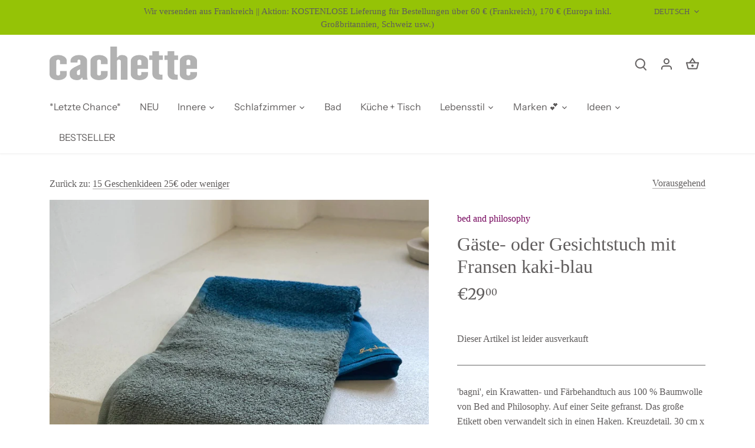

--- FILE ---
content_type: text/html; charset=utf-8
request_url: https://www.cachette.com/de/collections/10-gift-ideas-25-or-less/products/fringed-guest-towel-kaki-blue
body_size: 33132
content:
<!doctype html>
<html class="no-js" lang="de">
<head>

<meta name="google-site-verification" content="I2oJVKeF7mNslvPOowGkFRBKMRRPzOyvRMmHieNHVUc" />
  <!-- Canopy 4.2.2 -->

  <link rel="preload" href="//www.cachette.com/cdn/shop/t/7/assets/styles.css?v=13775711498358971691759333428" as="style">
  <meta charset="utf-8" />
<meta name="viewport" content="width=device-width,initial-scale=1.0" />
<meta http-equiv="X-UA-Compatible" content="IE=edge">

<link rel="preconnect" href="https://cdn.shopify.com" crossorigin>
<link rel="preconnect" href="https://fonts.shopify.com" crossorigin>
<link rel="preconnect" href="https://monorail-edge.shopifysvc.com"><link rel="preload" as="font" href="//www.cachette.com/cdn/fonts/instrument_sans/instrumentsans_n4.db86542ae5e1596dbdb28c279ae6c2086c4c5bfa.woff2" type="font/woff2" crossorigin><link rel="preload" as="font" href="//www.cachette.com/cdn/fonts/merriweather/merriweather_n4.349a72bc63b970a8b7f00dc33f5bda2ec52f79cc.woff2" type="font/woff2" crossorigin><link rel="preload" as="font" href="//www.cachette.com/cdn/fonts/archivo/archivo_n6.06ce7cb3e84f9557d04c35761e39e39ea101fb19.woff2" type="font/woff2" crossorigin><link rel="preload" href="//www.cachette.com/cdn/shop/t/7/assets/vendor.min.js?v=137803223016851922661670358739" as="script">
<link rel="preload" href="//www.cachette.com/cdn/shop/t/7/assets/theme.js?v=129154844090270201351670358739" as="script"><link rel="canonical" href="https://www.cachette.com/de/products/fringed-guest-towel-kaki-blue" /><link rel="shortcut icon" href="//www.cachette.com/cdn/shop/files/cachette_C.png?v=1670780377" type="image/png" /><meta name="description" content="&#39;bagni&#39;, ein Krawatten- und Färbehandtuch aus 100 % Baumwolle von Bed and Philosophy. Auf einer Seite gefranst. Das große Etikett oben verwandelt sich in einen Haken. Kreuzdetail. 30 cm x 45 cm. Sein kleines Format eignet sich ideal als Gäste- oder Gesichtstuch. Dieses Modell gibt es auch als Badetuch, siehe unsere Rub">

  <meta name="theme-color" content="#76065d">

  <title>
    Gäste- oder Gesichtstuch mit Fransen kaki-blau &ndash; Cachette
  </title>

  <meta property="og:site_name" content="Cachette">
<meta property="og:url" content="https://www.cachette.com/de/products/fringed-guest-towel-kaki-blue">
<meta property="og:title" content="Gäste- oder Gesichtstuch mit Fransen kaki-blau">
<meta property="og:type" content="product">
<meta property="og:description" content="&#39;bagni&#39;, ein Krawatten- und Färbehandtuch aus 100 % Baumwolle von Bed and Philosophy. Auf einer Seite gefranst. Das große Etikett oben verwandelt sich in einen Haken. Kreuzdetail. 30 cm x 45 cm. Sein kleines Format eignet sich ideal als Gäste- oder Gesichtstuch. Dieses Modell gibt es auch als Badetuch, siehe unsere Rub"><meta property="og:image" content="http://www.cachette.com/cdn/shop/files/Bagni-guest-face-towel-kaki-fringed-serviette-invite-bed-and-philosophy-cachette-2-IMG_7926_1200x1200.jpg?v=1747931316">
  <meta property="og:image:secure_url" content="https://www.cachette.com/cdn/shop/files/Bagni-guest-face-towel-kaki-fringed-serviette-invite-bed-and-philosophy-cachette-2-IMG_7926_1200x1200.jpg?v=1747931316">
  <meta property="og:image:width" content="2567">
  <meta property="og:image:height" content="2567"><meta property="og:price:amount" content="29.00">
  <meta property="og:price:currency" content="EUR"><meta name="twitter:card" content="summary_large_image">
<meta name="twitter:title" content="Gäste- oder Gesichtstuch mit Fransen kaki-blau">
<meta name="twitter:description" content="&#39;bagni&#39;, ein Krawatten- und Färbehandtuch aus 100 % Baumwolle von Bed and Philosophy. Auf einer Seite gefranst. Das große Etikett oben verwandelt sich in einen Haken. Kreuzdetail. 30 cm x 45 cm. Sein kleines Format eignet sich ideal als Gäste- oder Gesichtstuch. Dieses Modell gibt es auch als Badetuch, siehe unsere Rub">


  <link href="//www.cachette.com/cdn/shop/t/7/assets/styles.css?v=13775711498358971691759333428" rel="stylesheet" type="text/css" media="all" />

  <script>
    document.documentElement.className = document.documentElement.className.replace('no-js', 'js');
    window.theme = window.theme || {};
    
    theme.money_format_with_code_preference = "\u003cspan class=money\u003e€{{amount}}\u003c\/span\u003e";
    
    theme.money_format = "\u003cspan class=money\u003e€{{amount}}\u003c\/span\u003e";
    theme.customerIsLoggedIn = false;

    
      theme.shippingCalcMoneyFormat = "\u003cspan class=money\u003e€{{amount}}\u003c\/span\u003e";
    

    theme.strings = {
      previous: "Bisherige",
      next: "Nächster",
      close: "Schließen",
      addressError: "Kann die Adresse nicht finden",
      addressNoResults: "Keine Ergebnisse für diese Adresse",
      addressQueryLimit: "Sie haben die Google- API-Nutzungsgrenze überschritten. Betrachten wir zu einem \u003ca href=\"https:\/\/developers.google.com\/maps\/premium\/usage-limits\"\u003ePremium-Paket\u003c\/a\u003e zu aktualisieren.",
      authError: "Es gab ein Problem bei Google Maps Konto zu authentifizieren.",
      shippingCalcSubmitButton: "Berechnen Sie Versandkosten",
      shippingCalcSubmitButtonDisabled: "Rechnen...",
      infiniteScrollCollectionLoading: "Weitere Artikel laden",
      infiniteScrollCollectionFinishedMsg : "Keine weiteren Artikel",
      infiniteScrollBlogLoading: "Mehr Arktikel laden..",
      infiniteScrollBlogFinishedMsg : "Keine weiteren Artikel",
      blogsShowTags: "Tags anzeigen",
      priceNonExistent: "Nicht verfügbar",
      buttonDefault: "In den Warenkorb",
      buttonNoStock: "Ausverkauft",
      buttonNoVariant: "Nicht verfügbar",
      unitPriceSeparator: " \/ ",
      onlyXLeft: "[[ quantity ]] auf Lager",
      productAddingToCart: "Hinzufügen",
      productAddedToCart: "Hinzugefügt",
      quickbuyAdded: "Zum Warenkorb hinzugefügt",
      cartSummary: "Zum Warenkorb",
      cartContinue: "Einkauf fortzusetzen",
      colorBoxPrevious: "Vorherige",
      colorBoxNext: "Nächste",
      colorBoxClose: "Schließen",
      imageSlider: "Bilder",
      confirmEmptyCart: "Möchten Sie Ihren Warenkorb wirklich leeren?",
      inYourCart: "In den Warenkorb",
      removeFromCart: "Aus dem Warenkorb nehmen",
      clearAll: "Alles löschen",
      layout_live_search_see_all: "Alles anzeigen",
      general_quick_search_pages: "Seiten",
      general_quick_search_no_results: "Leider konnten wir keine Ergebnisse finden",
      products_labels_sold_out: "Ausverkauft",
      products_labels_sale: "Sale",
      maximumQuantity: "Sie können nur [quantity] in Ihrem Einkaufswagen haben",
      fullDetails: "Mehr details",
      cartConfirmRemove: "Möchten Sie diesen Artikel wirklich entfernen?"
    };

    theme.routes = {
      root_url: '/de',
      account_url: '/de/account',
      account_login_url: '/de/account/login',
      account_logout_url: '/de/account/logout',
      account_recover_url: '/de/account/recover',
      account_register_url: '/de/account/register',
      account_addresses_url: '/de/account/addresses',
      collections_url: '/de/collections',
      all_products_collection_url: '/de/collections/all',
      search_url: '/de/search',
      cart_url: '/de/cart',
      cart_add_url: '/de/cart/add',
      cart_change_url: '/de/cart/change',
      cart_clear_url: '/de/cart/clear'
    };

    theme.scripts = {
      masonry: "\/\/www.cachette.com\/cdn\/shop\/t\/7\/assets\/masonry.v3.2.2.min.js?v=70136629540791627221670358739",
      jqueryInfiniteScroll: "\/\/www.cachette.com\/cdn\/shop\/t\/7\/assets\/jquery.infinitescroll.2.1.0.min.js?v=162864979201917639991670358739",
      underscore: "\/\/cdnjs.cloudflare.com\/ajax\/libs\/underscore.js\/1.6.0\/underscore-min.js",
      shopifyCommon: "\/\/www.cachette.com\/cdn\/shopifycloud\/storefront\/assets\/themes_support\/shopify_common-5f594365.js",
      jqueryCart: "\/\/www.cachette.com\/cdn\/shop\/t\/7\/assets\/shipping-calculator.v1.0.min.js?v=20682063813605048711670358739"
    };

    theme.settings = {
      cartType: "drawer-dynamic",
      openCartDrawerOnMob: true,
      quickBuyType: "hover",
      superscriptDecimals: true,
      currencyCodeEnabled: false
    }
  </script><script>window.performance && window.performance.mark && window.performance.mark('shopify.content_for_header.start');</script><meta name="google-site-verification" content="I2oJVKeF7mNslvPOowGkFRBKMRRPzOyvRMmHieNHVUc">
<meta id="shopify-digital-wallet" name="shopify-digital-wallet" content="/14879978/digital_wallets/dialog">
<meta name="shopify-checkout-api-token" content="682fdfb3847211e6d9da490cec4de0ff">
<meta id="in-context-paypal-metadata" data-shop-id="14879978" data-venmo-supported="false" data-environment="production" data-locale="de_DE" data-paypal-v4="true" data-currency="EUR">
<link rel="alternate" hreflang="x-default" href="https://www.cachette.com/products/fringed-guest-towel-kaki-blue">
<link rel="alternate" hreflang="en" href="https://www.cachette.com/products/fringed-guest-towel-kaki-blue">
<link rel="alternate" hreflang="fr" href="https://www.cachette.com/fr/products/fringed-guest-towel-kaki-blue">
<link rel="alternate" hreflang="de" href="https://www.cachette.com/de/products/fringed-guest-towel-kaki-blue">
<link rel="alternate" hreflang="it" href="https://www.cachette.com/it/products/fringed-guest-towel-kaki-blue">
<link rel="alternate" hreflang="es" href="https://www.cachette.com/es/products/fringed-guest-towel-kaki-blue">
<link rel="alternate" type="application/json+oembed" href="https://www.cachette.com/de/products/fringed-guest-towel-kaki-blue.oembed">
<script async="async" src="/checkouts/internal/preloads.js?locale=de-FR"></script>
<link rel="preconnect" href="https://shop.app" crossorigin="anonymous">
<script async="async" src="https://shop.app/checkouts/internal/preloads.js?locale=de-FR&shop_id=14879978" crossorigin="anonymous"></script>
<script id="apple-pay-shop-capabilities" type="application/json">{"shopId":14879978,"countryCode":"FR","currencyCode":"EUR","merchantCapabilities":["supports3DS"],"merchantId":"gid:\/\/shopify\/Shop\/14879978","merchantName":"Cachette","requiredBillingContactFields":["postalAddress","email","phone"],"requiredShippingContactFields":["postalAddress","email","phone"],"shippingType":"shipping","supportedNetworks":["visa","masterCard","amex","maestro"],"total":{"type":"pending","label":"Cachette","amount":"1.00"},"shopifyPaymentsEnabled":true,"supportsSubscriptions":true}</script>
<script id="shopify-features" type="application/json">{"accessToken":"682fdfb3847211e6d9da490cec4de0ff","betas":["rich-media-storefront-analytics"],"domain":"www.cachette.com","predictiveSearch":true,"shopId":14879978,"locale":"de"}</script>
<script>var Shopify = Shopify || {};
Shopify.shop = "cachette-2.myshopify.com";
Shopify.locale = "de";
Shopify.currency = {"active":"EUR","rate":"1.0"};
Shopify.country = "FR";
Shopify.theme = {"name":"Canopy","id":136319598837,"schema_name":"Canopy","schema_version":"4.2.2","theme_store_id":732,"role":"main"};
Shopify.theme.handle = "null";
Shopify.theme.style = {"id":null,"handle":null};
Shopify.cdnHost = "www.cachette.com/cdn";
Shopify.routes = Shopify.routes || {};
Shopify.routes.root = "/de/";</script>
<script type="module">!function(o){(o.Shopify=o.Shopify||{}).modules=!0}(window);</script>
<script>!function(o){function n(){var o=[];function n(){o.push(Array.prototype.slice.apply(arguments))}return n.q=o,n}var t=o.Shopify=o.Shopify||{};t.loadFeatures=n(),t.autoloadFeatures=n()}(window);</script>
<script>
  window.ShopifyPay = window.ShopifyPay || {};
  window.ShopifyPay.apiHost = "shop.app\/pay";
  window.ShopifyPay.redirectState = null;
</script>
<script id="shop-js-analytics" type="application/json">{"pageType":"product"}</script>
<script defer="defer" async type="module" src="//www.cachette.com/cdn/shopifycloud/shop-js/modules/v2/client.init-shop-cart-sync_HUjMWWU5.de.esm.js"></script>
<script defer="defer" async type="module" src="//www.cachette.com/cdn/shopifycloud/shop-js/modules/v2/chunk.common_QpfDqRK1.esm.js"></script>
<script type="module">
  await import("//www.cachette.com/cdn/shopifycloud/shop-js/modules/v2/client.init-shop-cart-sync_HUjMWWU5.de.esm.js");
await import("//www.cachette.com/cdn/shopifycloud/shop-js/modules/v2/chunk.common_QpfDqRK1.esm.js");

  window.Shopify.SignInWithShop?.initShopCartSync?.({"fedCMEnabled":true,"windoidEnabled":true});

</script>
<script>
  window.Shopify = window.Shopify || {};
  if (!window.Shopify.featureAssets) window.Shopify.featureAssets = {};
  window.Shopify.featureAssets['shop-js'] = {"shop-cart-sync":["modules/v2/client.shop-cart-sync_ByUgVWtJ.de.esm.js","modules/v2/chunk.common_QpfDqRK1.esm.js"],"init-fed-cm":["modules/v2/client.init-fed-cm_CVqhkk-1.de.esm.js","modules/v2/chunk.common_QpfDqRK1.esm.js"],"shop-button":["modules/v2/client.shop-button_B0pFlqys.de.esm.js","modules/v2/chunk.common_QpfDqRK1.esm.js"],"shop-cash-offers":["modules/v2/client.shop-cash-offers_CaaeZ5wd.de.esm.js","modules/v2/chunk.common_QpfDqRK1.esm.js","modules/v2/chunk.modal_CS8dP9kO.esm.js"],"init-windoid":["modules/v2/client.init-windoid_B-gyVqfY.de.esm.js","modules/v2/chunk.common_QpfDqRK1.esm.js"],"shop-toast-manager":["modules/v2/client.shop-toast-manager_DgTeluS3.de.esm.js","modules/v2/chunk.common_QpfDqRK1.esm.js"],"init-shop-email-lookup-coordinator":["modules/v2/client.init-shop-email-lookup-coordinator_C5I212n4.de.esm.js","modules/v2/chunk.common_QpfDqRK1.esm.js"],"init-shop-cart-sync":["modules/v2/client.init-shop-cart-sync_HUjMWWU5.de.esm.js","modules/v2/chunk.common_QpfDqRK1.esm.js"],"avatar":["modules/v2/client.avatar_BTnouDA3.de.esm.js"],"pay-button":["modules/v2/client.pay-button_CJaF-UDc.de.esm.js","modules/v2/chunk.common_QpfDqRK1.esm.js"],"init-customer-accounts":["modules/v2/client.init-customer-accounts_BI_wUvuR.de.esm.js","modules/v2/client.shop-login-button_DTPR4l75.de.esm.js","modules/v2/chunk.common_QpfDqRK1.esm.js","modules/v2/chunk.modal_CS8dP9kO.esm.js"],"init-shop-for-new-customer-accounts":["modules/v2/client.init-shop-for-new-customer-accounts_C4qR5Wl-.de.esm.js","modules/v2/client.shop-login-button_DTPR4l75.de.esm.js","modules/v2/chunk.common_QpfDqRK1.esm.js","modules/v2/chunk.modal_CS8dP9kO.esm.js"],"shop-login-button":["modules/v2/client.shop-login-button_DTPR4l75.de.esm.js","modules/v2/chunk.common_QpfDqRK1.esm.js","modules/v2/chunk.modal_CS8dP9kO.esm.js"],"init-customer-accounts-sign-up":["modules/v2/client.init-customer-accounts-sign-up_SG5gYFpP.de.esm.js","modules/v2/client.shop-login-button_DTPR4l75.de.esm.js","modules/v2/chunk.common_QpfDqRK1.esm.js","modules/v2/chunk.modal_CS8dP9kO.esm.js"],"shop-follow-button":["modules/v2/client.shop-follow-button_CmMsyvrH.de.esm.js","modules/v2/chunk.common_QpfDqRK1.esm.js","modules/v2/chunk.modal_CS8dP9kO.esm.js"],"checkout-modal":["modules/v2/client.checkout-modal_tfCxQqrq.de.esm.js","modules/v2/chunk.common_QpfDqRK1.esm.js","modules/v2/chunk.modal_CS8dP9kO.esm.js"],"lead-capture":["modules/v2/client.lead-capture_Ccz5Zm6k.de.esm.js","modules/v2/chunk.common_QpfDqRK1.esm.js","modules/v2/chunk.modal_CS8dP9kO.esm.js"],"shop-login":["modules/v2/client.shop-login_BfivnucW.de.esm.js","modules/v2/chunk.common_QpfDqRK1.esm.js","modules/v2/chunk.modal_CS8dP9kO.esm.js"],"payment-terms":["modules/v2/client.payment-terms_D2Mn0eFV.de.esm.js","modules/v2/chunk.common_QpfDqRK1.esm.js","modules/v2/chunk.modal_CS8dP9kO.esm.js"]};
</script>
<script>(function() {
  var isLoaded = false;
  function asyncLoad() {
    if (isLoaded) return;
    isLoaded = true;
    var urls = ["https:\/\/cdn.shopify.com\/s\/javascripts\/currencies.js?shop=cachette-2.myshopify.com","\/\/shopify.privy.com\/widget.js?shop=cachette-2.myshopify.com","https:\/\/swymv3free-01.azureedge.net\/code\/swym-shopify.js?shop=cachette-2.myshopify.com"];
    for (var i = 0; i < urls.length; i++) {
      var s = document.createElement('script');
      s.type = 'text/javascript';
      s.async = true;
      s.src = urls[i];
      var x = document.getElementsByTagName('script')[0];
      x.parentNode.insertBefore(s, x);
    }
  };
  if(window.attachEvent) {
    window.attachEvent('onload', asyncLoad);
  } else {
    window.addEventListener('load', asyncLoad, false);
  }
})();</script>
<script id="__st">var __st={"a":14879978,"offset":3600,"reqid":"030482bc-37d5-4719-a9de-a362de95e252-1768625455","pageurl":"www.cachette.com\/de\/collections\/10-gift-ideas-25-or-less\/products\/fringed-guest-towel-kaki-blue","u":"4797239a4fd4","p":"product","rtyp":"product","rid":11293524039};</script>
<script>window.ShopifyPaypalV4VisibilityTracking = true;</script>
<script id="captcha-bootstrap">!function(){'use strict';const t='contact',e='account',n='new_comment',o=[[t,t],['blogs',n],['comments',n],[t,'customer']],c=[[e,'customer_login'],[e,'guest_login'],[e,'recover_customer_password'],[e,'create_customer']],r=t=>t.map((([t,e])=>`form[action*='/${t}']:not([data-nocaptcha='true']) input[name='form_type'][value='${e}']`)).join(','),a=t=>()=>t?[...document.querySelectorAll(t)].map((t=>t.form)):[];function s(){const t=[...o],e=r(t);return a(e)}const i='password',u='form_key',d=['recaptcha-v3-token','g-recaptcha-response','h-captcha-response',i],f=()=>{try{return window.sessionStorage}catch{return}},m='__shopify_v',_=t=>t.elements[u];function p(t,e,n=!1){try{const o=window.sessionStorage,c=JSON.parse(o.getItem(e)),{data:r}=function(t){const{data:e,action:n}=t;return t[m]||n?{data:e,action:n}:{data:t,action:n}}(c);for(const[e,n]of Object.entries(r))t.elements[e]&&(t.elements[e].value=n);n&&o.removeItem(e)}catch(o){console.error('form repopulation failed',{error:o})}}const l='form_type',E='cptcha';function T(t){t.dataset[E]=!0}const w=window,h=w.document,L='Shopify',v='ce_forms',y='captcha';let A=!1;((t,e)=>{const n=(g='f06e6c50-85a8-45c8-87d0-21a2b65856fe',I='https://cdn.shopify.com/shopifycloud/storefront-forms-hcaptcha/ce_storefront_forms_captcha_hcaptcha.v1.5.2.iife.js',D={infoText:'Durch hCaptcha geschützt',privacyText:'Datenschutz',termsText:'Allgemeine Geschäftsbedingungen'},(t,e,n)=>{const o=w[L][v],c=o.bindForm;if(c)return c(t,g,e,D).then(n);var r;o.q.push([[t,g,e,D],n]),r=I,A||(h.body.append(Object.assign(h.createElement('script'),{id:'captcha-provider',async:!0,src:r})),A=!0)});var g,I,D;w[L]=w[L]||{},w[L][v]=w[L][v]||{},w[L][v].q=[],w[L][y]=w[L][y]||{},w[L][y].protect=function(t,e){n(t,void 0,e),T(t)},Object.freeze(w[L][y]),function(t,e,n,w,h,L){const[v,y,A,g]=function(t,e,n){const i=e?o:[],u=t?c:[],d=[...i,...u],f=r(d),m=r(i),_=r(d.filter((([t,e])=>n.includes(e))));return[a(f),a(m),a(_),s()]}(w,h,L),I=t=>{const e=t.target;return e instanceof HTMLFormElement?e:e&&e.form},D=t=>v().includes(t);t.addEventListener('submit',(t=>{const e=I(t);if(!e)return;const n=D(e)&&!e.dataset.hcaptchaBound&&!e.dataset.recaptchaBound,o=_(e),c=g().includes(e)&&(!o||!o.value);(n||c)&&t.preventDefault(),c&&!n&&(function(t){try{if(!f())return;!function(t){const e=f();if(!e)return;const n=_(t);if(!n)return;const o=n.value;o&&e.removeItem(o)}(t);const e=Array.from(Array(32),(()=>Math.random().toString(36)[2])).join('');!function(t,e){_(t)||t.append(Object.assign(document.createElement('input'),{type:'hidden',name:u})),t.elements[u].value=e}(t,e),function(t,e){const n=f();if(!n)return;const o=[...t.querySelectorAll(`input[type='${i}']`)].map((({name:t})=>t)),c=[...d,...o],r={};for(const[a,s]of new FormData(t).entries())c.includes(a)||(r[a]=s);n.setItem(e,JSON.stringify({[m]:1,action:t.action,data:r}))}(t,e)}catch(e){console.error('failed to persist form',e)}}(e),e.submit())}));const S=(t,e)=>{t&&!t.dataset[E]&&(n(t,e.some((e=>e===t))),T(t))};for(const o of['focusin','change'])t.addEventListener(o,(t=>{const e=I(t);D(e)&&S(e,y())}));const B=e.get('form_key'),M=e.get(l),P=B&&M;t.addEventListener('DOMContentLoaded',(()=>{const t=y();if(P)for(const e of t)e.elements[l].value===M&&p(e,B);[...new Set([...A(),...v().filter((t=>'true'===t.dataset.shopifyCaptcha))])].forEach((e=>S(e,t)))}))}(h,new URLSearchParams(w.location.search),n,t,e,['guest_login'])})(!0,!0)}();</script>
<script integrity="sha256-4kQ18oKyAcykRKYeNunJcIwy7WH5gtpwJnB7kiuLZ1E=" data-source-attribution="shopify.loadfeatures" defer="defer" src="//www.cachette.com/cdn/shopifycloud/storefront/assets/storefront/load_feature-a0a9edcb.js" crossorigin="anonymous"></script>
<script crossorigin="anonymous" defer="defer" src="//www.cachette.com/cdn/shopifycloud/storefront/assets/shopify_pay/storefront-65b4c6d7.js?v=20250812"></script>
<script data-source-attribution="shopify.dynamic_checkout.dynamic.init">var Shopify=Shopify||{};Shopify.PaymentButton=Shopify.PaymentButton||{isStorefrontPortableWallets:!0,init:function(){window.Shopify.PaymentButton.init=function(){};var t=document.createElement("script");t.src="https://www.cachette.com/cdn/shopifycloud/portable-wallets/latest/portable-wallets.de.js",t.type="module",document.head.appendChild(t)}};
</script>
<script data-source-attribution="shopify.dynamic_checkout.buyer_consent">
  function portableWalletsHideBuyerConsent(e){var t=document.getElementById("shopify-buyer-consent"),n=document.getElementById("shopify-subscription-policy-button");t&&n&&(t.classList.add("hidden"),t.setAttribute("aria-hidden","true"),n.removeEventListener("click",e))}function portableWalletsShowBuyerConsent(e){var t=document.getElementById("shopify-buyer-consent"),n=document.getElementById("shopify-subscription-policy-button");t&&n&&(t.classList.remove("hidden"),t.removeAttribute("aria-hidden"),n.addEventListener("click",e))}window.Shopify?.PaymentButton&&(window.Shopify.PaymentButton.hideBuyerConsent=portableWalletsHideBuyerConsent,window.Shopify.PaymentButton.showBuyerConsent=portableWalletsShowBuyerConsent);
</script>
<script data-source-attribution="shopify.dynamic_checkout.cart.bootstrap">document.addEventListener("DOMContentLoaded",(function(){function t(){return document.querySelector("shopify-accelerated-checkout-cart, shopify-accelerated-checkout")}if(t())Shopify.PaymentButton.init();else{new MutationObserver((function(e,n){t()&&(Shopify.PaymentButton.init(),n.disconnect())})).observe(document.body,{childList:!0,subtree:!0})}}));
</script>
<link id="shopify-accelerated-checkout-styles" rel="stylesheet" media="screen" href="https://www.cachette.com/cdn/shopifycloud/portable-wallets/latest/accelerated-checkout-backwards-compat.css" crossorigin="anonymous">
<style id="shopify-accelerated-checkout-cart">
        #shopify-buyer-consent {
  margin-top: 1em;
  display: inline-block;
  width: 100%;
}

#shopify-buyer-consent.hidden {
  display: none;
}

#shopify-subscription-policy-button {
  background: none;
  border: none;
  padding: 0;
  text-decoration: underline;
  font-size: inherit;
  cursor: pointer;
}

#shopify-subscription-policy-button::before {
  box-shadow: none;
}

      </style>

<script>window.performance && window.performance.mark && window.performance.mark('shopify.content_for_header.end');</script>
<link href="https://monorail-edge.shopifysvc.com" rel="dns-prefetch">
<script>(function(){if ("sendBeacon" in navigator && "performance" in window) {try {var session_token_from_headers = performance.getEntriesByType('navigation')[0].serverTiming.find(x => x.name == '_s').description;} catch {var session_token_from_headers = undefined;}var session_cookie_matches = document.cookie.match(/_shopify_s=([^;]*)/);var session_token_from_cookie = session_cookie_matches && session_cookie_matches.length === 2 ? session_cookie_matches[1] : "";var session_token = session_token_from_headers || session_token_from_cookie || "";function handle_abandonment_event(e) {var entries = performance.getEntries().filter(function(entry) {return /monorail-edge.shopifysvc.com/.test(entry.name);});if (!window.abandonment_tracked && entries.length === 0) {window.abandonment_tracked = true;var currentMs = Date.now();var navigation_start = performance.timing.navigationStart;var payload = {shop_id: 14879978,url: window.location.href,navigation_start,duration: currentMs - navigation_start,session_token,page_type: "product"};window.navigator.sendBeacon("https://monorail-edge.shopifysvc.com/v1/produce", JSON.stringify({schema_id: "online_store_buyer_site_abandonment/1.1",payload: payload,metadata: {event_created_at_ms: currentMs,event_sent_at_ms: currentMs}}));}}window.addEventListener('pagehide', handle_abandonment_event);}}());</script>
<script id="web-pixels-manager-setup">(function e(e,d,r,n,o){if(void 0===o&&(o={}),!Boolean(null===(a=null===(i=window.Shopify)||void 0===i?void 0:i.analytics)||void 0===a?void 0:a.replayQueue)){var i,a;window.Shopify=window.Shopify||{};var t=window.Shopify;t.analytics=t.analytics||{};var s=t.analytics;s.replayQueue=[],s.publish=function(e,d,r){return s.replayQueue.push([e,d,r]),!0};try{self.performance.mark("wpm:start")}catch(e){}var l=function(){var e={modern:/Edge?\/(1{2}[4-9]|1[2-9]\d|[2-9]\d{2}|\d{4,})\.\d+(\.\d+|)|Firefox\/(1{2}[4-9]|1[2-9]\d|[2-9]\d{2}|\d{4,})\.\d+(\.\d+|)|Chrom(ium|e)\/(9{2}|\d{3,})\.\d+(\.\d+|)|(Maci|X1{2}).+ Version\/(15\.\d+|(1[6-9]|[2-9]\d|\d{3,})\.\d+)([,.]\d+|)( \(\w+\)|)( Mobile\/\w+|) Safari\/|Chrome.+OPR\/(9{2}|\d{3,})\.\d+\.\d+|(CPU[ +]OS|iPhone[ +]OS|CPU[ +]iPhone|CPU IPhone OS|CPU iPad OS)[ +]+(15[._]\d+|(1[6-9]|[2-9]\d|\d{3,})[._]\d+)([._]\d+|)|Android:?[ /-](13[3-9]|1[4-9]\d|[2-9]\d{2}|\d{4,})(\.\d+|)(\.\d+|)|Android.+Firefox\/(13[5-9]|1[4-9]\d|[2-9]\d{2}|\d{4,})\.\d+(\.\d+|)|Android.+Chrom(ium|e)\/(13[3-9]|1[4-9]\d|[2-9]\d{2}|\d{4,})\.\d+(\.\d+|)|SamsungBrowser\/([2-9]\d|\d{3,})\.\d+/,legacy:/Edge?\/(1[6-9]|[2-9]\d|\d{3,})\.\d+(\.\d+|)|Firefox\/(5[4-9]|[6-9]\d|\d{3,})\.\d+(\.\d+|)|Chrom(ium|e)\/(5[1-9]|[6-9]\d|\d{3,})\.\d+(\.\d+|)([\d.]+$|.*Safari\/(?![\d.]+ Edge\/[\d.]+$))|(Maci|X1{2}).+ Version\/(10\.\d+|(1[1-9]|[2-9]\d|\d{3,})\.\d+)([,.]\d+|)( \(\w+\)|)( Mobile\/\w+|) Safari\/|Chrome.+OPR\/(3[89]|[4-9]\d|\d{3,})\.\d+\.\d+|(CPU[ +]OS|iPhone[ +]OS|CPU[ +]iPhone|CPU IPhone OS|CPU iPad OS)[ +]+(10[._]\d+|(1[1-9]|[2-9]\d|\d{3,})[._]\d+)([._]\d+|)|Android:?[ /-](13[3-9]|1[4-9]\d|[2-9]\d{2}|\d{4,})(\.\d+|)(\.\d+|)|Mobile Safari.+OPR\/([89]\d|\d{3,})\.\d+\.\d+|Android.+Firefox\/(13[5-9]|1[4-9]\d|[2-9]\d{2}|\d{4,})\.\d+(\.\d+|)|Android.+Chrom(ium|e)\/(13[3-9]|1[4-9]\d|[2-9]\d{2}|\d{4,})\.\d+(\.\d+|)|Android.+(UC? ?Browser|UCWEB|U3)[ /]?(15\.([5-9]|\d{2,})|(1[6-9]|[2-9]\d|\d{3,})\.\d+)\.\d+|SamsungBrowser\/(5\.\d+|([6-9]|\d{2,})\.\d+)|Android.+MQ{2}Browser\/(14(\.(9|\d{2,})|)|(1[5-9]|[2-9]\d|\d{3,})(\.\d+|))(\.\d+|)|K[Aa][Ii]OS\/(3\.\d+|([4-9]|\d{2,})\.\d+)(\.\d+|)/},d=e.modern,r=e.legacy,n=navigator.userAgent;return n.match(d)?"modern":n.match(r)?"legacy":"unknown"}(),u="modern"===l?"modern":"legacy",c=(null!=n?n:{modern:"",legacy:""})[u],f=function(e){return[e.baseUrl,"/wpm","/b",e.hashVersion,"modern"===e.buildTarget?"m":"l",".js"].join("")}({baseUrl:d,hashVersion:r,buildTarget:u}),m=function(e){var d=e.version,r=e.bundleTarget,n=e.surface,o=e.pageUrl,i=e.monorailEndpoint;return{emit:function(e){var a=e.status,t=e.errorMsg,s=(new Date).getTime(),l=JSON.stringify({metadata:{event_sent_at_ms:s},events:[{schema_id:"web_pixels_manager_load/3.1",payload:{version:d,bundle_target:r,page_url:o,status:a,surface:n,error_msg:t},metadata:{event_created_at_ms:s}}]});if(!i)return console&&console.warn&&console.warn("[Web Pixels Manager] No Monorail endpoint provided, skipping logging."),!1;try{return self.navigator.sendBeacon.bind(self.navigator)(i,l)}catch(e){}var u=new XMLHttpRequest;try{return u.open("POST",i,!0),u.setRequestHeader("Content-Type","text/plain"),u.send(l),!0}catch(e){return console&&console.warn&&console.warn("[Web Pixels Manager] Got an unhandled error while logging to Monorail."),!1}}}}({version:r,bundleTarget:l,surface:e.surface,pageUrl:self.location.href,monorailEndpoint:e.monorailEndpoint});try{o.browserTarget=l,function(e){var d=e.src,r=e.async,n=void 0===r||r,o=e.onload,i=e.onerror,a=e.sri,t=e.scriptDataAttributes,s=void 0===t?{}:t,l=document.createElement("script"),u=document.querySelector("head"),c=document.querySelector("body");if(l.async=n,l.src=d,a&&(l.integrity=a,l.crossOrigin="anonymous"),s)for(var f in s)if(Object.prototype.hasOwnProperty.call(s,f))try{l.dataset[f]=s[f]}catch(e){}if(o&&l.addEventListener("load",o),i&&l.addEventListener("error",i),u)u.appendChild(l);else{if(!c)throw new Error("Did not find a head or body element to append the script");c.appendChild(l)}}({src:f,async:!0,onload:function(){if(!function(){var e,d;return Boolean(null===(d=null===(e=window.Shopify)||void 0===e?void 0:e.analytics)||void 0===d?void 0:d.initialized)}()){var d=window.webPixelsManager.init(e)||void 0;if(d){var r=window.Shopify.analytics;r.replayQueue.forEach((function(e){var r=e[0],n=e[1],o=e[2];d.publishCustomEvent(r,n,o)})),r.replayQueue=[],r.publish=d.publishCustomEvent,r.visitor=d.visitor,r.initialized=!0}}},onerror:function(){return m.emit({status:"failed",errorMsg:"".concat(f," has failed to load")})},sri:function(e){var d=/^sha384-[A-Za-z0-9+/=]+$/;return"string"==typeof e&&d.test(e)}(c)?c:"",scriptDataAttributes:o}),m.emit({status:"loading"})}catch(e){m.emit({status:"failed",errorMsg:(null==e?void 0:e.message)||"Unknown error"})}}})({shopId: 14879978,storefrontBaseUrl: "https://www.cachette.com",extensionsBaseUrl: "https://extensions.shopifycdn.com/cdn/shopifycloud/web-pixels-manager",monorailEndpoint: "https://monorail-edge.shopifysvc.com/unstable/produce_batch",surface: "storefront-renderer",enabledBetaFlags: ["2dca8a86"],webPixelsConfigList: [{"id":"1111458116","configuration":"{\"config\":\"{\\\"pixel_id\\\":\\\"GT-5NTNBZ9\\\",\\\"target_country\\\":\\\"FR\\\",\\\"gtag_events\\\":[{\\\"type\\\":\\\"purchase\\\",\\\"action_label\\\":\\\"MC-SRHV8H6E7Z\\\"},{\\\"type\\\":\\\"page_view\\\",\\\"action_label\\\":\\\"MC-SRHV8H6E7Z\\\"},{\\\"type\\\":\\\"view_item\\\",\\\"action_label\\\":\\\"MC-SRHV8H6E7Z\\\"}],\\\"enable_monitoring_mode\\\":false}\"}","eventPayloadVersion":"v1","runtimeContext":"OPEN","scriptVersion":"b2a88bafab3e21179ed38636efcd8a93","type":"APP","apiClientId":1780363,"privacyPurposes":[],"dataSharingAdjustments":{"protectedCustomerApprovalScopes":["read_customer_address","read_customer_email","read_customer_name","read_customer_personal_data","read_customer_phone"]}},{"id":"162627908","configuration":"{\"tagID\":\"2613413822991\"}","eventPayloadVersion":"v1","runtimeContext":"STRICT","scriptVersion":"18031546ee651571ed29edbe71a3550b","type":"APP","apiClientId":3009811,"privacyPurposes":["ANALYTICS","MARKETING","SALE_OF_DATA"],"dataSharingAdjustments":{"protectedCustomerApprovalScopes":["read_customer_address","read_customer_email","read_customer_name","read_customer_personal_data","read_customer_phone"]}},{"id":"157974852","eventPayloadVersion":"v1","runtimeContext":"LAX","scriptVersion":"1","type":"CUSTOM","privacyPurposes":["MARKETING"],"name":"Meta pixel (migrated)"},{"id":"178716996","eventPayloadVersion":"v1","runtimeContext":"LAX","scriptVersion":"1","type":"CUSTOM","privacyPurposes":["ANALYTICS"],"name":"Google Analytics tag (migrated)"},{"id":"shopify-app-pixel","configuration":"{}","eventPayloadVersion":"v1","runtimeContext":"STRICT","scriptVersion":"0450","apiClientId":"shopify-pixel","type":"APP","privacyPurposes":["ANALYTICS","MARKETING"]},{"id":"shopify-custom-pixel","eventPayloadVersion":"v1","runtimeContext":"LAX","scriptVersion":"0450","apiClientId":"shopify-pixel","type":"CUSTOM","privacyPurposes":["ANALYTICS","MARKETING"]}],isMerchantRequest: false,initData: {"shop":{"name":"Cachette","paymentSettings":{"currencyCode":"EUR"},"myshopifyDomain":"cachette-2.myshopify.com","countryCode":"FR","storefrontUrl":"https:\/\/www.cachette.com\/de"},"customer":null,"cart":null,"checkout":null,"productVariants":[{"price":{"amount":29.0,"currencyCode":"EUR"},"product":{"title":"Gäste- oder Gesichtstuch mit Fransen kaki-blau","vendor":"bed and philosophy","id":"11293524039","untranslatedTitle":"Gäste- oder Gesichtstuch mit Fransen kaki-blau","url":"\/de\/products\/fringed-guest-towel-kaki-blue","type":""},"id":"52880203655","image":{"src":"\/\/www.cachette.com\/cdn\/shop\/files\/Bagni-guest-face-towel-kaki-fringed-serviette-invite-bed-and-philosophy-cachette-2-IMG_7926.jpg?v=1747931316"},"sku":"","title":"Default Title","untranslatedTitle":"Default Title"}],"purchasingCompany":null},},"https://www.cachette.com/cdn","fcfee988w5aeb613cpc8e4bc33m6693e112",{"modern":"","legacy":""},{"shopId":"14879978","storefrontBaseUrl":"https:\/\/www.cachette.com","extensionBaseUrl":"https:\/\/extensions.shopifycdn.com\/cdn\/shopifycloud\/web-pixels-manager","surface":"storefront-renderer","enabledBetaFlags":"[\"2dca8a86\"]","isMerchantRequest":"false","hashVersion":"fcfee988w5aeb613cpc8e4bc33m6693e112","publish":"custom","events":"[[\"page_viewed\",{}],[\"product_viewed\",{\"productVariant\":{\"price\":{\"amount\":29.0,\"currencyCode\":\"EUR\"},\"product\":{\"title\":\"Gäste- oder Gesichtstuch mit Fransen kaki-blau\",\"vendor\":\"bed and philosophy\",\"id\":\"11293524039\",\"untranslatedTitle\":\"Gäste- oder Gesichtstuch mit Fransen kaki-blau\",\"url\":\"\/de\/products\/fringed-guest-towel-kaki-blue\",\"type\":\"\"},\"id\":\"52880203655\",\"image\":{\"src\":\"\/\/www.cachette.com\/cdn\/shop\/files\/Bagni-guest-face-towel-kaki-fringed-serviette-invite-bed-and-philosophy-cachette-2-IMG_7926.jpg?v=1747931316\"},\"sku\":\"\",\"title\":\"Default Title\",\"untranslatedTitle\":\"Default Title\"}}]]"});</script><script>
  window.ShopifyAnalytics = window.ShopifyAnalytics || {};
  window.ShopifyAnalytics.meta = window.ShopifyAnalytics.meta || {};
  window.ShopifyAnalytics.meta.currency = 'EUR';
  var meta = {"product":{"id":11293524039,"gid":"gid:\/\/shopify\/Product\/11293524039","vendor":"bed and philosophy","type":"","handle":"fringed-guest-towel-kaki-blue","variants":[{"id":52880203655,"price":2900,"name":"Gäste- oder Gesichtstuch mit Fransen kaki-blau","public_title":null,"sku":""}],"remote":false},"page":{"pageType":"product","resourceType":"product","resourceId":11293524039,"requestId":"030482bc-37d5-4719-a9de-a362de95e252-1768625455"}};
  for (var attr in meta) {
    window.ShopifyAnalytics.meta[attr] = meta[attr];
  }
</script>
<script class="analytics">
  (function () {
    var customDocumentWrite = function(content) {
      var jquery = null;

      if (window.jQuery) {
        jquery = window.jQuery;
      } else if (window.Checkout && window.Checkout.$) {
        jquery = window.Checkout.$;
      }

      if (jquery) {
        jquery('body').append(content);
      }
    };

    var hasLoggedConversion = function(token) {
      if (token) {
        return document.cookie.indexOf('loggedConversion=' + token) !== -1;
      }
      return false;
    }

    var setCookieIfConversion = function(token) {
      if (token) {
        var twoMonthsFromNow = new Date(Date.now());
        twoMonthsFromNow.setMonth(twoMonthsFromNow.getMonth() + 2);

        document.cookie = 'loggedConversion=' + token + '; expires=' + twoMonthsFromNow;
      }
    }

    var trekkie = window.ShopifyAnalytics.lib = window.trekkie = window.trekkie || [];
    if (trekkie.integrations) {
      return;
    }
    trekkie.methods = [
      'identify',
      'page',
      'ready',
      'track',
      'trackForm',
      'trackLink'
    ];
    trekkie.factory = function(method) {
      return function() {
        var args = Array.prototype.slice.call(arguments);
        args.unshift(method);
        trekkie.push(args);
        return trekkie;
      };
    };
    for (var i = 0; i < trekkie.methods.length; i++) {
      var key = trekkie.methods[i];
      trekkie[key] = trekkie.factory(key);
    }
    trekkie.load = function(config) {
      trekkie.config = config || {};
      trekkie.config.initialDocumentCookie = document.cookie;
      var first = document.getElementsByTagName('script')[0];
      var script = document.createElement('script');
      script.type = 'text/javascript';
      script.onerror = function(e) {
        var scriptFallback = document.createElement('script');
        scriptFallback.type = 'text/javascript';
        scriptFallback.onerror = function(error) {
                var Monorail = {
      produce: function produce(monorailDomain, schemaId, payload) {
        var currentMs = new Date().getTime();
        var event = {
          schema_id: schemaId,
          payload: payload,
          metadata: {
            event_created_at_ms: currentMs,
            event_sent_at_ms: currentMs
          }
        };
        return Monorail.sendRequest("https://" + monorailDomain + "/v1/produce", JSON.stringify(event));
      },
      sendRequest: function sendRequest(endpointUrl, payload) {
        // Try the sendBeacon API
        if (window && window.navigator && typeof window.navigator.sendBeacon === 'function' && typeof window.Blob === 'function' && !Monorail.isIos12()) {
          var blobData = new window.Blob([payload], {
            type: 'text/plain'
          });

          if (window.navigator.sendBeacon(endpointUrl, blobData)) {
            return true;
          } // sendBeacon was not successful

        } // XHR beacon

        var xhr = new XMLHttpRequest();

        try {
          xhr.open('POST', endpointUrl);
          xhr.setRequestHeader('Content-Type', 'text/plain');
          xhr.send(payload);
        } catch (e) {
          console.log(e);
        }

        return false;
      },
      isIos12: function isIos12() {
        return window.navigator.userAgent.lastIndexOf('iPhone; CPU iPhone OS 12_') !== -1 || window.navigator.userAgent.lastIndexOf('iPad; CPU OS 12_') !== -1;
      }
    };
    Monorail.produce('monorail-edge.shopifysvc.com',
      'trekkie_storefront_load_errors/1.1',
      {shop_id: 14879978,
      theme_id: 136319598837,
      app_name: "storefront",
      context_url: window.location.href,
      source_url: "//www.cachette.com/cdn/s/trekkie.storefront.cd680fe47e6c39ca5d5df5f0a32d569bc48c0f27.min.js"});

        };
        scriptFallback.async = true;
        scriptFallback.src = '//www.cachette.com/cdn/s/trekkie.storefront.cd680fe47e6c39ca5d5df5f0a32d569bc48c0f27.min.js';
        first.parentNode.insertBefore(scriptFallback, first);
      };
      script.async = true;
      script.src = '//www.cachette.com/cdn/s/trekkie.storefront.cd680fe47e6c39ca5d5df5f0a32d569bc48c0f27.min.js';
      first.parentNode.insertBefore(script, first);
    };
    trekkie.load(
      {"Trekkie":{"appName":"storefront","development":false,"defaultAttributes":{"shopId":14879978,"isMerchantRequest":null,"themeId":136319598837,"themeCityHash":"13703733889136581696","contentLanguage":"de","currency":"EUR","eventMetadataId":"33eab6ec-4219-4a62-b442-30fadbbf2151"},"isServerSideCookieWritingEnabled":true,"monorailRegion":"shop_domain","enabledBetaFlags":["65f19447"]},"Session Attribution":{},"S2S":{"facebookCapiEnabled":false,"source":"trekkie-storefront-renderer","apiClientId":580111}}
    );

    var loaded = false;
    trekkie.ready(function() {
      if (loaded) return;
      loaded = true;

      window.ShopifyAnalytics.lib = window.trekkie;

      var originalDocumentWrite = document.write;
      document.write = customDocumentWrite;
      try { window.ShopifyAnalytics.merchantGoogleAnalytics.call(this); } catch(error) {};
      document.write = originalDocumentWrite;

      window.ShopifyAnalytics.lib.page(null,{"pageType":"product","resourceType":"product","resourceId":11293524039,"requestId":"030482bc-37d5-4719-a9de-a362de95e252-1768625455","shopifyEmitted":true});

      var match = window.location.pathname.match(/checkouts\/(.+)\/(thank_you|post_purchase)/)
      var token = match? match[1]: undefined;
      if (!hasLoggedConversion(token)) {
        setCookieIfConversion(token);
        window.ShopifyAnalytics.lib.track("Viewed Product",{"currency":"EUR","variantId":52880203655,"productId":11293524039,"productGid":"gid:\/\/shopify\/Product\/11293524039","name":"Gäste- oder Gesichtstuch mit Fransen kaki-blau","price":"29.00","sku":"","brand":"bed and philosophy","variant":null,"category":"","nonInteraction":true,"remote":false},undefined,undefined,{"shopifyEmitted":true});
      window.ShopifyAnalytics.lib.track("monorail:\/\/trekkie_storefront_viewed_product\/1.1",{"currency":"EUR","variantId":52880203655,"productId":11293524039,"productGid":"gid:\/\/shopify\/Product\/11293524039","name":"Gäste- oder Gesichtstuch mit Fransen kaki-blau","price":"29.00","sku":"","brand":"bed and philosophy","variant":null,"category":"","nonInteraction":true,"remote":false,"referer":"https:\/\/www.cachette.com\/de\/collections\/10-gift-ideas-25-or-less\/products\/fringed-guest-towel-kaki-blue"});
      }
    });


        var eventsListenerScript = document.createElement('script');
        eventsListenerScript.async = true;
        eventsListenerScript.src = "//www.cachette.com/cdn/shopifycloud/storefront/assets/shop_events_listener-3da45d37.js";
        document.getElementsByTagName('head')[0].appendChild(eventsListenerScript);

})();</script>
  <script>
  if (!window.ga || (window.ga && typeof window.ga !== 'function')) {
    window.ga = function ga() {
      (window.ga.q = window.ga.q || []).push(arguments);
      if (window.Shopify && window.Shopify.analytics && typeof window.Shopify.analytics.publish === 'function') {
        window.Shopify.analytics.publish("ga_stub_called", {}, {sendTo: "google_osp_migration"});
      }
      console.error("Shopify's Google Analytics stub called with:", Array.from(arguments), "\nSee https://help.shopify.com/manual/promoting-marketing/pixels/pixel-migration#google for more information.");
    };
    if (window.Shopify && window.Shopify.analytics && typeof window.Shopify.analytics.publish === 'function') {
      window.Shopify.analytics.publish("ga_stub_initialized", {}, {sendTo: "google_osp_migration"});
    }
  }
</script>
<script
  defer
  src="https://www.cachette.com/cdn/shopifycloud/perf-kit/shopify-perf-kit-3.0.4.min.js"
  data-application="storefront-renderer"
  data-shop-id="14879978"
  data-render-region="gcp-us-east1"
  data-page-type="product"
  data-theme-instance-id="136319598837"
  data-theme-name="Canopy"
  data-theme-version="4.2.2"
  data-monorail-region="shop_domain"
  data-resource-timing-sampling-rate="10"
  data-shs="true"
  data-shs-beacon="true"
  data-shs-export-with-fetch="true"
  data-shs-logs-sample-rate="1"
  data-shs-beacon-endpoint="https://www.cachette.com/api/collect"
></script>
</head><body class="template-product  "
      data-cc-animate-timeout="80">


  <script>
    document.body.classList.add("cc-animate-enabled");
  </script>


<a class="skip-link visually-hidden" href="#content">Direkt zum Inhalt</a>

<div id="shopify-section-cart-drawer" class="shopify-section">
<div data-section-type="cart-drawer"><div id="cart-summary" class="cart-summary cart-summary--empty cart-summary--drawer-dynamic ">
    <div class="cart-summary__inner" aria-live="polite">
      <a class="cart-summary__close toggle-cart-summary" href="#">
        <svg fill="#000000" height="24" viewBox="0 0 24 24" width="24" xmlns="http://www.w3.org/2000/svg">
  <title>Left</title>
  <path d="M15.41 16.09l-4.58-4.59 4.58-4.59L14 5.5l-6 6 6 6z"/><path d="M0-.5h24v24H0z" fill="none"/>
</svg>
        <span class="beside-svg">Weitershoppen</span>
      </a>

      <div class="cart-summary__header cart-summary__section">
        <h5 class="cart-summary__title">Ihre Bestellung</h5>
        
      </div>

      
        <div class="cart-summary__empty">
          <div class="cart-summary__section">
            <p>Ihr Warenkorb ist leer</p>
          </div>
        </div>
      

      

      
        <div class="cart-summary__promo cart-summary__section border-top">
          <div class="cart-promo has-tint">
            
              <a href="/de/products/weekend-bag-in-100-toweling-cotton-colours">
            

            
              <div class="rimage-outer-wrapper" style="max-width: 1076px">
  <div class="rimage-wrapper lazyload--placeholder" style="padding-top:99.25650557620818%">
    
    <img class="rimage__image "
       data-lazy-src="//www.cachette.com/cdn/shop/files/Espresso-cushion-slub-cotton-coussin-coton-flamme-40-60-naturel-bed-and-philosophy-cachette-2_{width}x.jpg?v=1737728685"
       loading="lazy"
       alt=""
       width="1076"
       height="1068"
       >

    <noscript>
      
      <img src="//www.cachette.com/cdn/shop/files/Espresso-cushion-slub-cotton-coussin-coton-flamme-40-60-naturel-bed-and-philosophy-cachette-2_1024x1024.jpg?v=1737728685" alt="" class="rimage__image ">
    </noscript>
  </div>
</div>


            

            
              <div class="image-overlay overlay">
                <div class="inner">
                  
                    <h5 class="cart-promo__heading">Angebot</h5>
                  
                  
                    <div class="cart-promo__subheading">Ab 39€</div>
                  
                </div>
              </div>
            

            
              </a>
            
          </div>
        </div>
      
    </div>
    <script type="application/json" id="LimitedCartJson">
      {
        "items": []
      }
    </script>
  </div><!-- /#cart-summary -->
</div>



</div>

<div id="page-wrap">
  <div id="page-wrap-inner">
    <a id="page-overlay" href="#" aria-controls="mobile-nav" aria-label="Navigation schließen"></a>

    <div id="page-wrap-content">
      <div id="shopify-section-announcement-bar" class="shopify-section section-announcement-bar"><div class="announcement-bar " data-cc-animate data-section-type="announcement-bar">
				<div class="container">
					<div class="announcement-bar__inner">
<div class="announcement-bar__spacer desktop-only"></div><div class="announcement-bar__text"><span class="announcement-bar__text__inner">Wir versenden aus Frankreich || Aktion: KOSTENLOSE Lieferung für Bestellungen über 60 € (Frankreich), 170 € (Europa inkl. Großbritannien, Schweiz usw.)</span></div><div class="localization localization--header announcement-bar__spacer">
								<form method="post" action="/de/localization" id="localization_form_header" accept-charset="UTF-8" class="selectors-form" enctype="multipart/form-data"><input type="hidden" name="form_type" value="localization" /><input type="hidden" name="utf8" value="✓" /><input type="hidden" name="_method" value="put" /><input type="hidden" name="return_to" value="/de/collections/10-gift-ideas-25-or-less/products/fringed-guest-towel-kaki-blue" /><div class="selectors-form__item">
      <h2 class="visually-hidden" id="lang-heading-header">
        Sprache
      </h2>

      <div class="disclosure" data-disclosure-locale>
        <button type="button" class="disclosure__toggle" aria-expanded="false" aria-controls="lang-list-header" aria-describedby="lang-heading-header" data-disclosure-toggle>Deutsch<span class="disclosure__toggle-arrow" role="presentation"><svg fill="#000000" height="24" viewBox="0 0 24 24" width="24" xmlns="http://www.w3.org/2000/svg">
    <path d="M7.41 7.84L12 12.42l4.59-4.58L18 9.25l-6 6-6-6z"/>
    <path d="M0-.75h24v24H0z" fill="none"/>
</svg></span>
        </button>
        <ul id="lang-list-header" class="disclosure-list" data-disclosure-list>
          
            <li class="disclosure-list__item">
              <a class="disclosure-list__option" href="#" lang="en" data-value="en" data-disclosure-option>English</a>
            </li>
            <li class="disclosure-list__item">
              <a class="disclosure-list__option" href="#" lang="fr" data-value="fr" data-disclosure-option>Français</a>
            </li>
            <li class="disclosure-list__item disclosure-list__item--current">
              <a class="disclosure-list__option" href="#" lang="de" aria-current="true" data-value="de" data-disclosure-option>Deutsch</a>
            </li>
            <li class="disclosure-list__item">
              <a class="disclosure-list__option" href="#" lang="it" data-value="it" data-disclosure-option>Italiano</a>
            </li>
            <li class="disclosure-list__item">
              <a class="disclosure-list__option" href="#" lang="es" data-value="es" data-disclosure-option>Español</a>
            </li></ul>
        <input type="hidden" name="locale_code" value="de" data-disclosure-input/>
      </div>
    </div></form>
							</div></div>
				</div>
			</div>
</div>
      <div id="shopify-section-header" class="shopify-section section-header"><style data-shopify>.logo img {
		width: 110px;
  }

  @media (min-width: 768px) {
		.logo img {
				width: 250px;
		}
  }.section-header {
			 position: -webkit-sticky;
			 position: sticky;
			 top: 0;
			 z-index: 99999;
		}</style>
  

  

  <div class="header-container" data-section-type="header" itemscope itemtype="http://schema.org/Organization" data-cc-animate data-is-sticky="true"><div class="page-header layout-left using-compact-mobile-logo">
      <div class="toolbar-container">
        <div class="container">
          <div id="toolbar" class="toolbar cf
        	toolbar--two-cols-xs
					toolbar--two-cols
			    ">

            <div class="toolbar-left 
						">
              <div class="mobile-toolbar">
                <a class="toggle-mob-nav" href="#" aria-controls="mobile-nav" aria-label="Menü öffnen">
                  <span></span>
                  <span></span>
                  <span></span>
                </a>
              </div><div class="toolbar-logo">
                    
    <div class="logo align-left">
      <meta itemprop="name" content="Cachette">
      
        
        <a href="/de" itemprop="url">
          <img src="//www.cachette.com/cdn/shop/files/logo_500x.webp?v=1670495080"
							 width="785"
							 height="177"
               
               alt="" itemprop="logo"/>

          
        </a>
      
    </div>
  
                  </div>
            </div>

            

            <div class="toolbar-right ">
              

              <div class="toolbar-icons">
                
                

                
                  <div class="hidden-search-container">
										<div class="hidden-search-container__veil"></div>
                    <a href="/de/search" data-show-search-form class="toolbar-search toolbar-search--icon" aria-label="Suchen">
                      <svg width="19px" height="21px" viewBox="0 0 19 21" version="1.1" xmlns="http://www.w3.org/2000/svg" xmlns:xlink="http://www.w3.org/1999/xlink">
  <g stroke="currentColor" stroke-width="0.5">
    <g transform="translate(0.000000, 0.472222)">
      <path d="M14.3977778,14.0103889 L19,19.0422222 L17.8135556,20.0555556 L13.224,15.0385 C11.8019062,16.0671405 10.0908414,16.619514 8.33572222,16.6165556 C3.73244444,16.6165556 0,12.8967778 0,8.30722222 C0,3.71766667 3.73244444,0 8.33572222,0 C12.939,0 16.6714444,3.71977778 16.6714444,8.30722222 C16.6739657,10.4296993 15.859848,12.4717967 14.3977778,14.0103889 Z M8.33572222,15.0585556 C12.0766111,15.0585556 15.1081667,12.0365 15.1081667,8.30827778 C15.1081667,4.58005556 12.0766111,1.558 8.33572222,1.558 C4.59483333,1.558 1.56327778,4.58005556 1.56327778,8.30827778 C1.56327778,12.0365 4.59483333,15.0585556 8.33572222,15.0585556 Z"></path>
    </g>
  </g>
</svg>

                    </a>
                    
<div class="main-search
			
			"

         data-live-search="true"
         data-live-search-price="true"
         data-live-search-vendor="true"
         data-live-search-meta="true"
         data-show-sold-out-label="true"
         data-show-sale-label="true">

      <div class="main-search__container main-search__container--has-type-filter">
        <form class="main-search__form" action="/de/search" method="get" autocomplete="off">
          <input type="hidden" name="type" value="product,article,page" />
          <input type="hidden" name="options[prefix]" value="last" />
          <input class="main-search__input" type="text" name="q" autocomplete="off" value="" placeholder="Suchen..." aria-label="Suchen" />
					
						<select class="main-search__product-types" id="main-search__product-types" name="filter.p.product_type"
										aria-label="Produkt">
							<option value="">Alle</option>
							
								
							
								
									<option value="cushion">cushion</option>
								
							
								
									<option value="home">home</option>
								
							
						</select>
					
          <button type="submit" aria-label="Abschicken"><svg width="19px" height="21px" viewBox="0 0 19 21" version="1.1" xmlns="http://www.w3.org/2000/svg" xmlns:xlink="http://www.w3.org/1999/xlink">
  <g stroke="currentColor" stroke-width="0.5">
    <g transform="translate(0.000000, 0.472222)">
      <path d="M14.3977778,14.0103889 L19,19.0422222 L17.8135556,20.0555556 L13.224,15.0385 C11.8019062,16.0671405 10.0908414,16.619514 8.33572222,16.6165556 C3.73244444,16.6165556 0,12.8967778 0,8.30722222 C0,3.71766667 3.73244444,0 8.33572222,0 C12.939,0 16.6714444,3.71977778 16.6714444,8.30722222 C16.6739657,10.4296993 15.859848,12.4717967 14.3977778,14.0103889 Z M8.33572222,15.0585556 C12.0766111,15.0585556 15.1081667,12.0365 15.1081667,8.30827778 C15.1081667,4.58005556 12.0766111,1.558 8.33572222,1.558 C4.59483333,1.558 1.56327778,4.58005556 1.56327778,8.30827778 C1.56327778,12.0365 4.59483333,15.0585556 8.33572222,15.0585556 Z"></path>
    </g>
  </g>
</svg>
</button>
        </form>

        <div class="main_search__popup">
          <div class="main-search__results"></div>
          <div class="main-search__footer-buttons">
            <div class="all-results-container"></div>
            <a class="main-search__results-close-link btn alt outline" href="#">
              Schließen
            </a>
          </div>
        </div>
      </div>
    </div>
  
                  </div>
                

                
                  <a href="/de/account" class="toolbar-account" aria-label="Account">
                    <svg aria-hidden="true" focusable="false" viewBox="0 0 24 24">
  <path d="M20 21v-2a4 4 0 0 0-4-4H8a4 4 0 0 0-4 4v2"/>
  <circle cx="12" cy="7" r="4"/>
</svg>

                  </a>
                

                <span class="toolbar-cart">
								<a class="current-cart toggle-cart-summary"
                   href="/de/cart" title="Zum Einkaufswagen gehen">
									
									<span class="current-cart-icon current-cart-icon--basket2">
										
                      <svg viewBox="0 0 24 24">
  <path fill="currentColor"
        d="M22 9H17.21L12.83 2.44C12.64 2.16 12.32 2 12 2S11.36 2.16 11.17 2.45L6.79 9H2C1.45 9 1 9.45 1 10C1 10.09 1 10.18 1.04 10.27L3.58 19.54C3.81 20.38 4.58 21 5.5 21H18.5C19.42 21 20.19 20.38 20.43 19.54L22.97 10.27L23 10C23 9.45 22.55 9 22 9M12 4.8L14.8 9H9.2L12 4.8M18.5 19L5.5 19L3.31 11H20.7L18.5 19M12 13C10.9 13 10 13.9 10 15S10.9 17 12 17 14 16.1 14 15 13.1 13 12 13Z"/>
</svg>

                    

                    
									</span>
								</a>
							</span>
              </div>
            </div>
          </div>

          
        </div>
      </div>

      <div class="container nav-container">
        <div class="logo-nav ">
          

          
            
<nav class="main-nav cf desktop align-left"
     data-col-limit="9"
     aria-label="Hauptnavigation"><ul>
    
<li class="nav-item first">

        <a class="nav-item-link" href="/de/collections/clearance" >
          <span class="nav-item-link-title">*Letzte Chance*</span>
          
        </a>

        
      </li><li class="nav-item">

        <a class="nav-item-link" href="/de/collections/new-arrivals" >
          <span class="nav-item-link-title">NEU</span>
          
        </a>

        
      </li><li class="nav-item dropdown drop-norm">

        <a class="nav-item-link" href="/de" aria-haspopup="true" aria-expanded="false">
          <span class="nav-item-link-title">Innere</span>
          <svg fill="#000000" height="24" viewBox="0 0 24 24" width="24" xmlns="http://www.w3.org/2000/svg">
    <path d="M7.41 7.84L12 12.42l4.59-4.58L18 9.25l-6 6-6-6z"/>
    <path d="M0-.75h24v24H0z" fill="none"/>
</svg>
        </a>

        

          

          <div class="sub-nav">
            <div class="sub-nav-inner">
              <ul class="sub-nav-list">
                

                <li class="sub-nav-item">
                  <a class="sub-nav-item-link" href="/de/collections/clearance" data-img="//www.cachette.com/cdn/shop/files/drap-housse-en-lin-jaune-CURRY-linen-fitted-sheet-bed-and-philosophy-cachette-1_400x.jpg?v=1746348586" >
                    <span class="sub-nav-item-link-title">GESCHENKE zur AKTION</span>
                    
                  </a>

                  
                </li>

                

                <li class="sub-nav-item">
                  <a class="sub-nav-item-link" href="/de/collections/lighting" data-img="//www.cachette.com/cdn/shop/files/maison-levy-lampe-abat-jour-cylindre-lampshade-cachette-5_400x.jpg?v=1738330843" >
                    <span class="sub-nav-item-link-title">Beleuchtung</span>
                    
                  </a>

                  
                </li>

                

                <li class="sub-nav-item">
                  <a class="sub-nav-item-link" href="/de/collections/cushions-and-cushion-covers" data-img="//www.cachette.com/cdn/shop/products/bed-and-philosophy-nolita-naturel-duvet-cover-housse-couette-cachette.JPG_7f5aa080-33cc-4146-9c69-6b3019093355_400x.png?v=1617813658" >
                    <span class="sub-nav-item-link-title">Kissen und Kissenhüllen</span>
                    
                  </a>

                  
                </li>

                

                <li class="sub-nav-item">
                  <a class="sub-nav-item-link" href="/de/collections/wallpaper" data-img="//www.cachette.com/cdn/shop/files/panoramic-wallpaper-mural-camion-verde-papier-peint-panoramique-maison-levy-cachette-2_400x.jpg?v=1727345446" >
                    <span class="sub-nav-item-link-title">Hintergrund</span>
                    
                  </a>

                  
                </li>

                

                <li class="sub-nav-item">
                  <a class="sub-nav-item-link" href="/de/collections/textiles" data-img="//www.cachette.com/cdn/shop/files/tamtam-curtain-slub-cotton-cream-rideau-coton-flamme-ecru-creme-bed-and-philosophy-cachette-1_400x.jpg?v=1737972814" >
                    <span class="sub-nav-item-link-title">Gardinen und Stoffe</span>
                    
                  </a>

                  
                </li>

                

                <li class="sub-nav-item">
                  <a class="sub-nav-item-link" href="/de/collections/throws-and-quilts" data-img="//www.cachette.com/cdn/shop/products/Uki-plaid-bed-philosophy-cachette_400x.jpg?v=1606476310" >
                    <span class="sub-nav-item-link-title">Wirft</span>
                    
                  </a>

                  
                </li>

                

                <li class="sub-nav-item">
                  <a class="sub-nav-item-link" href="/de/collections/furniture" data-img="//www.cachette.com/cdn/shop/files/coussin-sol-raphia-floor-cushion-bed-and-philosophy-cachette-1_400x.jpg?v=1713282796" >
                    <span class="sub-nav-item-link-title">Möbel</span>
                    
                  </a>

                  
                </li>

                

                <li class="sub-nav-item">
                  <a class="sub-nav-item-link" href="/de/collections/vintage" data-img="//www.cachette.com/cdn/shop/products/Oyster_basket__v_542fe5cba1199_400x.jpg?v=1539103752" >
                    <span class="sub-nav-item-link-title">Vintage-Funde</span>
                    
                  </a>

                  
                </li>

                

                <li class="sub-nav-item">
                  <a class="sub-nav-item-link" href="/de/collections/selection-made-by-hand" data-img="//www.cachette.com/cdn/shop/files/pouch-bag-silk-jute-pochette-soie-jute-miel-GAIL-SOLAR-bed-and-philosophy-cachette-1_400x.jpg?v=1714730636" >
                    <span class="sub-nav-item-link-title">Auswahl von Hand gemacht</span>
                    
                  </a>

                  
                </li>

                
              </ul></div>
          </div>
        
      </li><li class="nav-item dropdown drop-norm">

        <a class="nav-item-link" href="/de" aria-haspopup="true" aria-expanded="false">
          <span class="nav-item-link-title">Schlafzimmer</span>
          <svg fill="#000000" height="24" viewBox="0 0 24 24" width="24" xmlns="http://www.w3.org/2000/svg">
    <path d="M7.41 7.84L12 12.42l4.59-4.58L18 9.25l-6 6-6-6z"/>
    <path d="M0-.75h24v24H0z" fill="none"/>
</svg>
        </a>

        

          

          <div class="sub-nav">
            <div class="sub-nav-inner">
              <ul class="sub-nav-list">
                

                <li class="sub-nav-item">
                  <a class="sub-nav-item-link" href="/de/collections/bedroom" data-img="//www.cachette.com/cdn/shop/files/drap-housse-en-lin-jaune-CURRY-linen-fitted-sheet-bed-and-philosophy-cachette-1_400x.jpg?v=1746348586" >
                    <span class="sub-nav-item-link-title">Bettwäsche und Kissen</span>
                    
                  </a>

                  
                </li>

                

                <li class="sub-nav-item">
                  <a class="sub-nav-item-link" href="/de/collections/bed-quilts-and-throws" data-img="//www.cachette.com/cdn/shop/files/edredon-snob-3-lin-frange-charbon-fringed-quilt-bed-and-philosophy-cachette-2_400x.jpg?v=1746350554" >
                    <span class="sub-nav-item-link-title">Bettdecken, Überwürfe und Steppdecken</span>
                    
                  </a>

                  
                </li>

                

                <li class="sub-nav-item">
                  <a class="sub-nav-item-link" href="/de/collections/loungewear" data-img="//www.cachette.com/cdn/shop/files/bleu-nil-coussin-double-gaze-lin-Bed-and-Philosophy-Cachette-3_7e1878eb-e58d-4e78-a91d-e764dea9e1fa_400x.jpg?v=1725285765" >
                    <span class="sub-nav-item-link-title">Loungewear</span>
                    
                  </a>

                  
                </li>

                
              </ul></div>
          </div>
        
      </li><li class="nav-item">

        <a class="nav-item-link" href="/de/collections/bathroom" >
          <span class="nav-item-link-title">Bad</span>
          
        </a>

        
      </li><li class="nav-item">

        <a class="nav-item-link" href="/de/collections/table-linen" >
          <span class="nav-item-link-title">Küche + Tisch</span>
          
        </a>

        
      </li><li class="nav-item dropdown drop-norm">

        <a class="nav-item-link" href="/de" aria-haspopup="true" aria-expanded="false">
          <span class="nav-item-link-title">Lebensstil</span>
          <svg fill="#000000" height="24" viewBox="0 0 24 24" width="24" xmlns="http://www.w3.org/2000/svg">
    <path d="M7.41 7.84L12 12.42l4.59-4.58L18 9.25l-6 6-6-6z"/>
    <path d="M0-.75h24v24H0z" fill="none"/>
</svg>
        </a>

        

          

          <div class="sub-nav">
            <div class="sub-nav-inner">
              <ul class="sub-nav-list">
                

                <li class="sub-nav-item">
                  <a class="sub-nav-item-link" href="/de/collections/pouches-and-bags" data-img="//www.cachette.com/cdn/shop/files/Ambreen-brown-cotton-velvet-make-up-bag-trousse-de-maquillage-en-velours-bed-and-philosophy-cachette-3_400x.jpg?v=1729181892" >
                    <span class="sub-nav-item-link-title">Beutel und Taschen</span>
                    
                  </a>

                  
                </li>

                

                <li class="sub-nav-item">
                  <a class="sub-nav-item-link" href="/de/collections/loungewear" data-img="//www.cachette.com/cdn/shop/files/bleu-nil-coussin-double-gaze-lin-Bed-and-Philosophy-Cachette-3_7e1878eb-e58d-4e78-a91d-e764dea9e1fa_400x.jpg?v=1725285765" >
                    <span class="sub-nav-item-link-title">Loungewear</span>
                    
                  </a>

                  
                </li>

                

                <li class="sub-nav-item">
                  <a class="sub-nav-item-link" href="/de/collections/kids" data-img="//www.cachette.com/cdn/shop/files/taie-lin-queens-butternut-bed-and-philosophy-cachette-2_400x.jpg?v=1746351957" >
                    <span class="sub-nav-item-link-title">Kinder</span>
                    
                  </a>

                  
                </li>

                

                <li class="sub-nav-item">
                  <a class="sub-nav-item-link" href="/de/collections/natural-cosmetics" data-img="//www.cachette.com/cdn/shop/products/622c9bd4-0f60-4a58-bb4b-e4961064df85_400x.jpg?v=1612957309" >
                    <span class="sub-nav-item-link-title">Naturkosmetik</span>
                    
                  </a>

                  
                </li>

                
              </ul></div>
          </div>
        
      </li><li class="nav-item dropdown drop-norm">

        <a class="nav-item-link" href="/de" aria-haspopup="true" aria-expanded="false">
          <span class="nav-item-link-title">Marken 💕</span>
          <svg fill="#000000" height="24" viewBox="0 0 24 24" width="24" xmlns="http://www.w3.org/2000/svg">
    <path d="M7.41 7.84L12 12.42l4.59-4.58L18 9.25l-6 6-6-6z"/>
    <path d="M0-.75h24v24H0z" fill="none"/>
</svg>
        </a>

        

          

          <div class="sub-nav">
            <div class="sub-nav-inner">
              <ul class="sub-nav-list">
                

                <li class="sub-nav-item">
                  <a class="sub-nav-item-link" href="/de/collections/papier-a-etres" data-img="//www.cachette.com/cdn/shop/products/papieraetresgrainessuspensioncachette_400x.jpg?v=1605807476" >
                    <span class="sub-nav-item-link-title">Papier à êtres</span>
                    
                  </a>

                  
                </li>

                

                <li class="sub-nav-item">
                  <a class="sub-nav-item-link" href="/de/collections/bed-and-philosophy" data-img="//www.cachette.com/cdn/shop/files/edredon-snob-3-lin-frange-charbon-fringed-quilt-bed-and-philosophy-cachette-2_400x.jpg?v=1746350554" >
                    <span class="sub-nav-item-link-title">Bett und Philosophie</span>
                    
                  </a>

                  
                </li>

                

                <li class="sub-nav-item">
                  <a class="sub-nav-item-link" href="/de/collections/maison-levy" data-img="//www.cachette.com/cdn/shop/products/Tracteur_Rouge__562d2594d5b75_400x.jpg?v=1579624593" >
                    <span class="sub-nav-item-link-title">Maison Levy</span>
                    
                  </a>

                  
                </li>

                

                <li class="sub-nav-item">
                  <a class="sub-nav-item-link" href="/de/collections/tse-tse" data-img="//www.cachette.com/cdn/shop/products/Cornet_clip_on_l_53f35e4abac43_400x.jpg?v=1527611384" >
                    <span class="sub-nav-item-link-title">Tse &amp; Tse</span>
                    
                  </a>

                  
                </li>

                

                <li class="sub-nav-item">
                  <a class="sub-nav-item-link" href="https://www.cachette.com/collections/natural-cosmetics" >
                    <span class="sub-nav-item-link-title">Ernst Ernst</span>
                    
                  </a>

                  
                </li>

                
              </ul></div>
          </div>
        
      </li><li class="nav-item dropdown drop-norm">

        <a class="nav-item-link" href="/de" aria-haspopup="true" aria-expanded="false">
          <span class="nav-item-link-title">Ideen</span>
          <svg fill="#000000" height="24" viewBox="0 0 24 24" width="24" xmlns="http://www.w3.org/2000/svg">
    <path d="M7.41 7.84L12 12.42l4.59-4.58L18 9.25l-6 6-6-6z"/>
    <path d="M0-.75h24v24H0z" fill="none"/>
</svg>
        </a>

        

          

          <div class="sub-nav">
            <div class="sub-nav-inner">
              <ul class="sub-nav-list">
                

                <li class="sub-nav-item">
                  <a class="sub-nav-item-link" href="/de/collections/gift-ideas-up-to-50-euros" data-img="//www.cachette.com/cdn/shop/products/ernesternest14lipbalmcachette_400x.jpg?v=1612976057" >
                    <span class="sub-nav-item-link-title">Geschenkideen bis 50 Euro</span>
                    
                  </a>

                  
                </li>

                

                <li class="sub-nav-item">
                  <a class="sub-nav-item-link" href="/de/collections/selection-made-by-hand" data-img="//www.cachette.com/cdn/shop/files/pouch-bag-silk-jute-pochette-soie-jute-miel-GAIL-SOLAR-bed-and-philosophy-cachette-1_400x.jpg?v=1714730636" >
                    <span class="sub-nav-item-link-title">Handgemacht</span>
                    
                  </a>

                  
                </li>

                

                <li class="sub-nav-item">
                  <a class="sub-nav-item-link" href="/de/collections/made-in-france" data-img="//www.cachette.com/cdn/shop/products/mademoiselle-papier-a-etres-cachette-g_400x.png?v=1537895260" >
                    <span class="sub-nav-item-link-title">Hergestellt in Frankreich</span>
                    
                  </a>

                  
                </li>

                

                <li class="sub-nav-item">
                  <a class="sub-nav-item-link" href="/de/collections/clearance" data-img="//www.cachette.com/cdn/shop/files/drap-housse-en-lin-jaune-CURRY-linen-fitted-sheet-bed-and-philosophy-cachette-1_400x.jpg?v=1746348586" >
                    <span class="sub-nav-item-link-title">Werbeaktionen</span>
                    
                  </a>

                  
                </li>

                
              </ul></div>
          </div>
        
      </li><li class="nav-item last">

        <a class="nav-item-link" href="/de/collections/best-sellers" >
          <span class="nav-item-link-title">BESTSELLER</span>
          
        </a>

        
      </li></ul>

  
</nav>

          
        </div>
      </div>

      <script id="mobile-navigation-template" type="text/template">
        <nav id="mobile-nav">
  <div class="inner">
    <div>
      <header class="side-menu-header h2">
        Menü

        <a href="#" class="side-menu-header--close" aria-label="Navigation schließen">
          <svg xmlns="http://www.w3.org/2000/svg" width="24" height="24" viewBox="0 0 24 24" fill="none" stroke="currentColor" stroke-width="2" stroke-linecap="round" stroke-linejoin="round" class="feather feather-x"><line x1="18" y1="6" x2="6" y2="18"></line><line x1="6" y1="6" x2="18" y2="18"></line></svg>

        </a>
      </header>

      
      <nav aria-label="Sekundäre Navigation">
        <ul class="mobile-nav-menu plain">
          
            <li class="nav-item">
              <a class="nav-item-link"
                 href="/de/collections/clearance">
                *Letzte Chance*
              </a>

              
            </li>
          
            <li class="nav-item">
              <a class="nav-item-link"
                 href="/de/collections/new-arrivals">
                NEU
              </a>

              
            </li>
          
            <li class="nav-item">
              <a class="nav-item-link"
                 href="#">
                Innere
              </a>

              
              <button class="open-sub-nav"
                data-sub-nav="menu-3"
                aria-haspopup="true"
                aria-controls="sub-nav-menu-3"><svg fill="#000000" height="24" viewBox="0 0 24 24" width="24" xmlns="http://www.w3.org/2000/svg">
  <title>Right</title>
  <path d="M8.59 16.34l4.58-4.59-4.58-4.59L10 5.75l6 6-6 6z"/><path d="M0-.25h24v24H0z" fill="none"/>
</svg></button>
              
            </li>
          
            <li class="nav-item">
              <a class="nav-item-link"
                 href="#">
                Schlafzimmer
              </a>

              
              <button class="open-sub-nav"
                data-sub-nav="menu-4"
                aria-haspopup="true"
                aria-controls="sub-nav-menu-4"><svg fill="#000000" height="24" viewBox="0 0 24 24" width="24" xmlns="http://www.w3.org/2000/svg">
  <title>Right</title>
  <path d="M8.59 16.34l4.58-4.59-4.58-4.59L10 5.75l6 6-6 6z"/><path d="M0-.25h24v24H0z" fill="none"/>
</svg></button>
              
            </li>
          
            <li class="nav-item">
              <a class="nav-item-link"
                 href="/de/collections/bathroom">
                Bad
              </a>

              
            </li>
          
            <li class="nav-item">
              <a class="nav-item-link"
                 href="/de/collections/table-linen">
                Küche + Tisch
              </a>

              
            </li>
          
            <li class="nav-item">
              <a class="nav-item-link"
                 href="#">
                Lebensstil
              </a>

              
              <button class="open-sub-nav"
                data-sub-nav="menu-7"
                aria-haspopup="true"
                aria-controls="sub-nav-menu-7"><svg fill="#000000" height="24" viewBox="0 0 24 24" width="24" xmlns="http://www.w3.org/2000/svg">
  <title>Right</title>
  <path d="M8.59 16.34l4.58-4.59-4.58-4.59L10 5.75l6 6-6 6z"/><path d="M0-.25h24v24H0z" fill="none"/>
</svg></button>
              
            </li>
          
            <li class="nav-item">
              <a class="nav-item-link"
                 href="#">
                Marken 💕
              </a>

              
              <button class="open-sub-nav"
                data-sub-nav="menu-8"
                aria-haspopup="true"
                aria-controls="sub-nav-menu-8"><svg fill="#000000" height="24" viewBox="0 0 24 24" width="24" xmlns="http://www.w3.org/2000/svg">
  <title>Right</title>
  <path d="M8.59 16.34l4.58-4.59-4.58-4.59L10 5.75l6 6-6 6z"/><path d="M0-.25h24v24H0z" fill="none"/>
</svg></button>
              
            </li>
          
            <li class="nav-item">
              <a class="nav-item-link"
                 href="#">
                Ideen
              </a>

              
              <button class="open-sub-nav"
                data-sub-nav="menu-9"
                aria-haspopup="true"
                aria-controls="sub-nav-menu-9"><svg fill="#000000" height="24" viewBox="0 0 24 24" width="24" xmlns="http://www.w3.org/2000/svg">
  <title>Right</title>
  <path d="M8.59 16.34l4.58-4.59-4.58-4.59L10 5.75l6 6-6 6z"/><path d="M0-.25h24v24H0z" fill="none"/>
</svg></button>
              
            </li>
          
            <li class="nav-item">
              <a class="nav-item-link"
                 href="/de/collections/best-sellers">
                BESTSELLER
              </a>

              
            </li>
          

          
            <li class="nav-item nav-item--account">
              <a href="/de/account" class="nav-item-link">
                Account
              </a>
            </li>

            
          
        </ul>

        
<div class="header">
              

  <div class="social-links ">
    <ul class="social-links__list">
      
      
        <li><a aria-label="Facebook" class="facebook" target="_blank" rel="noopener" href="https://www.facebook.com/cachettenews/"><svg width="48px" height="48px" viewBox="0 0 48 48" version="1.1" xmlns="http://www.w3.org/2000/svg" xmlns:xlink="http://www.w3.org/1999/xlink">
    <title>Facebook</title>
    <defs></defs>
    <g stroke="none" stroke-width="1" fill="none" fill-rule="evenodd">
        <g transform="translate(-325.000000, -295.000000)" fill="#000000">
            <path d="M350.638355,343 L327.649232,343 C326.185673,343 325,341.813592 325,340.350603 L325,297.649211 C325,296.18585 326.185859,295 327.649232,295 L370.350955,295 C371.813955,295 373,296.18585 373,297.649211 L373,340.350603 C373,341.813778 371.813769,343 370.350955,343 L358.119305,343 L358.119305,324.411755 L364.358521,324.411755 L365.292755,317.167586 L358.119305,317.167586 L358.119305,312.542641 C358.119305,310.445287 358.701712,309.01601 361.70929,309.01601 L365.545311,309.014333 L365.545311,302.535091 C364.881886,302.446808 362.604784,302.24957 359.955552,302.24957 C354.424834,302.24957 350.638355,305.625526 350.638355,311.825209 L350.638355,317.167586 L344.383122,317.167586 L344.383122,324.411755 L350.638355,324.411755 L350.638355,343 L350.638355,343 Z"></path>
        </g>
        <g transform="translate(-1417.000000, -472.000000)"></g>
    </g>
</svg></a></li>
      
      
      
      
        <li><a aria-label="Instagram" class="instagram" target="_blank" rel="noopener" href="https://www.instagram.com/cachette_deco/"><svg width="48px" height="48px" viewBox="0 0 48 48" version="1.1" xmlns="http://www.w3.org/2000/svg" xmlns:xlink="http://www.w3.org/1999/xlink">
    <title>Instagram</title>
    <defs></defs>
    <g stroke="none" stroke-width="1" fill="none" fill-rule="evenodd">
        <g transform="translate(-642.000000, -295.000000)" fill="#000000">
            <path d="M666.000048,295 C659.481991,295 658.664686,295.027628 656.104831,295.144427 C653.550311,295.260939 651.805665,295.666687 650.279088,296.260017 C648.700876,296.873258 647.362454,297.693897 646.028128,299.028128 C644.693897,300.362454 643.873258,301.700876 643.260017,303.279088 C642.666687,304.805665 642.260939,306.550311 642.144427,309.104831 C642.027628,311.664686 642,312.481991 642,319.000048 C642,325.518009 642.027628,326.335314 642.144427,328.895169 C642.260939,331.449689 642.666687,333.194335 643.260017,334.720912 C643.873258,336.299124 644.693897,337.637546 646.028128,338.971872 C647.362454,340.306103 648.700876,341.126742 650.279088,341.740079 C651.805665,342.333313 653.550311,342.739061 656.104831,342.855573 C658.664686,342.972372 659.481991,343 666.000048,343 C672.518009,343 673.335314,342.972372 675.895169,342.855573 C678.449689,342.739061 680.194335,342.333313 681.720912,341.740079 C683.299124,341.126742 684.637546,340.306103 685.971872,338.971872 C687.306103,337.637546 688.126742,336.299124 688.740079,334.720912 C689.333313,333.194335 689.739061,331.449689 689.855573,328.895169 C689.972372,326.335314 690,325.518009 690,319.000048 C690,312.481991 689.972372,311.664686 689.855573,309.104831 C689.739061,306.550311 689.333313,304.805665 688.740079,303.279088 C688.126742,301.700876 687.306103,300.362454 685.971872,299.028128 C684.637546,297.693897 683.299124,296.873258 681.720912,296.260017 C680.194335,295.666687 678.449689,295.260939 675.895169,295.144427 C673.335314,295.027628 672.518009,295 666.000048,295 Z M666.000048,299.324317 C672.40826,299.324317 673.167356,299.348801 675.69806,299.464266 C678.038036,299.570966 679.308818,299.961946 680.154513,300.290621 C681.274771,300.725997 682.074262,301.246066 682.91405,302.08595 C683.753934,302.925738 684.274003,303.725229 684.709379,304.845487 C685.038054,305.691182 685.429034,306.961964 685.535734,309.30194 C685.651199,311.832644 685.675683,312.59174 685.675683,319.000048 C685.675683,325.40826 685.651199,326.167356 685.535734,328.69806 C685.429034,331.038036 685.038054,332.308818 684.709379,333.154513 C684.274003,334.274771 683.753934,335.074262 682.91405,335.91405 C682.074262,336.753934 681.274771,337.274003 680.154513,337.709379 C679.308818,338.038054 678.038036,338.429034 675.69806,338.535734 C673.167737,338.651199 672.408736,338.675683 666.000048,338.675683 C659.591264,338.675683 658.832358,338.651199 656.30194,338.535734 C653.961964,338.429034 652.691182,338.038054 651.845487,337.709379 C650.725229,337.274003 649.925738,336.753934 649.08595,335.91405 C648.246161,335.074262 647.725997,334.274771 647.290621,333.154513 C646.961946,332.308818 646.570966,331.038036 646.464266,328.69806 C646.348801,326.167356 646.324317,325.40826 646.324317,319.000048 C646.324317,312.59174 646.348801,311.832644 646.464266,309.30194 C646.570966,306.961964 646.961946,305.691182 647.290621,304.845487 C647.725997,303.725229 648.246066,302.925738 649.08595,302.08595 C649.925738,301.246066 650.725229,300.725997 651.845487,300.290621 C652.691182,299.961946 653.961964,299.570966 656.30194,299.464266 C658.832644,299.348801 659.59174,299.324317 666.000048,299.324317 Z M666.000048,306.675683 C659.193424,306.675683 653.675683,312.193424 653.675683,319.000048 C653.675683,325.806576 659.193424,331.324317 666.000048,331.324317 C672.806576,331.324317 678.324317,325.806576 678.324317,319.000048 C678.324317,312.193424 672.806576,306.675683 666.000048,306.675683 Z M666.000048,327 C661.581701,327 658,323.418299 658,319.000048 C658,314.581701 661.581701,311 666.000048,311 C670.418299,311 674,314.581701 674,319.000048 C674,323.418299 670.418299,327 666.000048,327 Z M681.691284,306.188768 C681.691284,307.779365 680.401829,309.068724 678.811232,309.068724 C677.22073,309.068724 675.931276,307.779365 675.931276,306.188768 C675.931276,304.598171 677.22073,303.308716 678.811232,303.308716 C680.401829,303.308716 681.691284,304.598171 681.691284,306.188768 Z"></path>
        </g>
        <g transform="translate(-1734.000000, -472.000000)"></g>
    </g>
</svg></a></li>
      
      
        <li><a aria-label="Pinterest" class="pinterest" target="_blank" rel="noopener" href="https://www.pinterest.fr/cachettepins/"><svg width="48px" height="48px" viewBox="0 0 48 48" version="1.1" xmlns="http://www.w3.org/2000/svg" xmlns:xlink="http://www.w3.org/1999/xlink">
    <title>Pinterest</title>
    <defs></defs>
    <g stroke="none" stroke-width="1" fill="none" fill-rule="evenodd">
        <g transform="translate(-407.000000, -295.000000)" fill="#000000">
            <path d="M431.001411,295 C417.747575,295 407,305.744752 407,319.001411 C407,328.826072 412.910037,337.270594 421.368672,340.982007 C421.300935,339.308344 421.357382,337.293173 421.78356,335.469924 C422.246428,333.522491 424.871229,322.393897 424.871229,322.393897 C424.871229,322.393897 424.106368,320.861351 424.106368,318.59499 C424.106368,315.038808 426.169518,312.38296 428.73505,312.38296 C430.91674,312.38296 431.972306,314.022755 431.972306,315.987123 C431.972306,318.180102 430.572411,321.462515 429.852708,324.502205 C429.251543,327.050803 431.128418,329.125243 433.640325,329.125243 C438.187158,329.125243 441.249427,323.285765 441.249427,316.36532 C441.249427,311.10725 437.707356,307.170048 431.263891,307.170048 C423.985006,307.170048 419.449462,312.59746 419.449462,318.659905 C419.449462,320.754101 420.064738,322.227377 421.029988,323.367613 C421.475922,323.895396 421.535191,324.104251 421.374316,324.708238 C421.261422,325.145705 420.996119,326.21256 420.886047,326.633092 C420.725172,327.239901 420.23408,327.460046 419.686541,327.234256 C416.330746,325.865408 414.769977,322.193509 414.769977,318.064385 C414.769977,311.248368 420.519139,303.069148 431.921503,303.069148 C441.085729,303.069148 447.117128,309.704533 447.117128,316.819721 C447.117128,326.235138 441.884459,333.268478 434.165285,333.268478 C431.577174,333.268478 429.138649,331.868584 428.303228,330.279591 C428.303228,330.279591 426.908979,335.808608 426.615452,336.875463 C426.107426,338.724114 425.111131,340.575587 424.199506,342.014994 C426.358617,342.652849 428.63909,343 431.001411,343 C444.255248,343 455,332.255248 455,319.001411 C455,305.744752 444.255248,295 431.001411,295"></path>
        </g>
        <g transform="translate(-1499.000000, -472.000000)"></g>
    </g>
</svg></a></li>
      
      

      
    </ul>
  </div>


            </div>
      </nav>
    </div>
    <footer class="localization localization--mobile-menu" id="localization--mobile-menu"></footer>
  </div>

  
  
    
  
    
  
    
      

      <div id="sub-nav-menu-3" class="sub-nav" data-is-subnav-for="menu-3">
        <div class="header">
          <a class="close-sub-nav" href="#"><span><svg fill="#000000" height="24" viewBox="0 0 24 24" width="24" xmlns="http://www.w3.org/2000/svg">
  <title>Left</title>
  <path d="M15.41 16.09l-4.58-4.59 4.58-4.59L14 5.5l-6 6 6 6z"/><path d="M0-.5h24v24H0z" fill="none"/>
</svg></span> Zurück</a>
        </div>

        <ul class="sub-nav-list plain">
          
          <li class="sub-nav-item">
            <a class="sub-nav-item-link"
               href="/de/collections/clearance">
              GESCHENKE zur AKTION
            </a>
            
          </li>
          
          <li class="sub-nav-item">
            <a class="sub-nav-item-link"
               href="/de/collections/lighting">
              Beleuchtung
            </a>
            
          </li>
          
          <li class="sub-nav-item">
            <a class="sub-nav-item-link"
               href="/de/collections/cushions-and-cushion-covers">
              Kissen und Kissenhüllen
            </a>
            
          </li>
          
          <li class="sub-nav-item">
            <a class="sub-nav-item-link"
               href="/de/collections/wallpaper">
              Hintergrund
            </a>
            
          </li>
          
          <li class="sub-nav-item">
            <a class="sub-nav-item-link"
               href="/de/collections/textiles">
              Gardinen und Stoffe
            </a>
            
          </li>
          
          <li class="sub-nav-item">
            <a class="sub-nav-item-link"
               href="/de/collections/throws-and-quilts">
              Wirft
            </a>
            
          </li>
          
          <li class="sub-nav-item">
            <a class="sub-nav-item-link"
               href="/de/collections/furniture">
              Möbel
            </a>
            
          </li>
          
          <li class="sub-nav-item">
            <a class="sub-nav-item-link"
               href="/de/collections/vintage">
              Vintage-Funde
            </a>
            
          </li>
          
          <li class="sub-nav-item">
            <a class="sub-nav-item-link"
               href="/de/collections/selection-made-by-hand">
              Auswahl von Hand gemacht
            </a>
            
          </li>
          
        </ul>
      </div>

      
        
      
        
      
        
      
        
      
        
      
        
      
        
      
        
      
        
      
    
  
    
      

      <div id="sub-nav-menu-4" class="sub-nav" data-is-subnav-for="menu-4">
        <div class="header">
          <a class="close-sub-nav" href="#"><span><svg fill="#000000" height="24" viewBox="0 0 24 24" width="24" xmlns="http://www.w3.org/2000/svg">
  <title>Left</title>
  <path d="M15.41 16.09l-4.58-4.59 4.58-4.59L14 5.5l-6 6 6 6z"/><path d="M0-.5h24v24H0z" fill="none"/>
</svg></span> Zurück</a>
        </div>

        <ul class="sub-nav-list plain">
          
          <li class="sub-nav-item">
            <a class="sub-nav-item-link"
               href="/de/collections/bedroom">
              Bettwäsche und Kissen
            </a>
            
          </li>
          
          <li class="sub-nav-item">
            <a class="sub-nav-item-link"
               href="/de/collections/bed-quilts-and-throws">
              Bettdecken, Überwürfe und Steppdecken
            </a>
            
          </li>
          
          <li class="sub-nav-item">
            <a class="sub-nav-item-link"
               href="/de/collections/loungewear">
              Loungewear
            </a>
            
          </li>
          
        </ul>
      </div>

      
        
      
        
      
        
      
    
  
    
  
    
  
    
      

      <div id="sub-nav-menu-7" class="sub-nav" data-is-subnav-for="menu-7">
        <div class="header">
          <a class="close-sub-nav" href="#"><span><svg fill="#000000" height="24" viewBox="0 0 24 24" width="24" xmlns="http://www.w3.org/2000/svg">
  <title>Left</title>
  <path d="M15.41 16.09l-4.58-4.59 4.58-4.59L14 5.5l-6 6 6 6z"/><path d="M0-.5h24v24H0z" fill="none"/>
</svg></span> Zurück</a>
        </div>

        <ul class="sub-nav-list plain">
          
          <li class="sub-nav-item">
            <a class="sub-nav-item-link"
               href="/de/collections/pouches-and-bags">
              Beutel und Taschen
            </a>
            
          </li>
          
          <li class="sub-nav-item">
            <a class="sub-nav-item-link"
               href="/de/collections/loungewear">
              Loungewear
            </a>
            
          </li>
          
          <li class="sub-nav-item">
            <a class="sub-nav-item-link"
               href="/de/collections/kids">
              Kinder
            </a>
            
          </li>
          
          <li class="sub-nav-item">
            <a class="sub-nav-item-link"
               href="/de/collections/natural-cosmetics">
              Naturkosmetik
            </a>
            
          </li>
          
        </ul>
      </div>

      
        
      
        
      
        
      
        
      
    
  
    
      

      <div id="sub-nav-menu-8" class="sub-nav" data-is-subnav-for="menu-8">
        <div class="header">
          <a class="close-sub-nav" href="#"><span><svg fill="#000000" height="24" viewBox="0 0 24 24" width="24" xmlns="http://www.w3.org/2000/svg">
  <title>Left</title>
  <path d="M15.41 16.09l-4.58-4.59 4.58-4.59L14 5.5l-6 6 6 6z"/><path d="M0-.5h24v24H0z" fill="none"/>
</svg></span> Zurück</a>
        </div>

        <ul class="sub-nav-list plain">
          
          <li class="sub-nav-item">
            <a class="sub-nav-item-link"
               href="/de/collections/papier-a-etres">
              Papier à êtres
            </a>
            
          </li>
          
          <li class="sub-nav-item">
            <a class="sub-nav-item-link"
               href="/de/collections/bed-and-philosophy">
              Bett und Philosophie
            </a>
            
          </li>
          
          <li class="sub-nav-item">
            <a class="sub-nav-item-link"
               href="/de/collections/maison-levy">
              Maison Levy
            </a>
            
          </li>
          
          <li class="sub-nav-item">
            <a class="sub-nav-item-link"
               href="/de/collections/tse-tse">
              Tse &amp; Tse
            </a>
            
          </li>
          
          <li class="sub-nav-item">
            <a class="sub-nav-item-link"
               href="https://www.cachette.com/collections/natural-cosmetics">
              Ernst Ernst
            </a>
            
          </li>
          
        </ul>
      </div>

      
        
      
        
      
        
      
        
      
        
      
    
  
    
      

      <div id="sub-nav-menu-9" class="sub-nav" data-is-subnav-for="menu-9">
        <div class="header">
          <a class="close-sub-nav" href="#"><span><svg fill="#000000" height="24" viewBox="0 0 24 24" width="24" xmlns="http://www.w3.org/2000/svg">
  <title>Left</title>
  <path d="M15.41 16.09l-4.58-4.59 4.58-4.59L14 5.5l-6 6 6 6z"/><path d="M0-.5h24v24H0z" fill="none"/>
</svg></span> Zurück</a>
        </div>

        <ul class="sub-nav-list plain">
          
          <li class="sub-nav-item">
            <a class="sub-nav-item-link"
               href="/de/collections/gift-ideas-up-to-50-euros">
              Geschenkideen bis 50 Euro
            </a>
            
          </li>
          
          <li class="sub-nav-item">
            <a class="sub-nav-item-link"
               href="/de/collections/selection-made-by-hand">
              Handgemacht
            </a>
            
          </li>
          
          <li class="sub-nav-item">
            <a class="sub-nav-item-link"
               href="/de/collections/made-in-france">
              Hergestellt in Frankreich
            </a>
            
          </li>
          
          <li class="sub-nav-item">
            <a class="sub-nav-item-link"
               href="/de/collections/clearance">
              Werbeaktionen
            </a>
            
          </li>
          
        </ul>
      </div>

      
        
      
        
      
        
      
        
      
    
  
    
  
</nav>

      </script>
    </div>
  </div>



</div>

      <main id="content">
        <div id="shopify-section-template--16648319402229__main" class="shopify-section section-product-template"><div class="section container product-container product-container--medium "
     data-section-type="product-template" data-components="accordion">

  
    <div class="inline-row product-collection-links" data-cc-animate>
      
        <div class="next-prev inline-item left links-row desktop">
        <span class="back-link">
          <span>Zurück zu:</span>
          <a href="/de/collections/10-gift-ideas-25-or-less" title="15 Geschenkideen 25€ oder weniger" class="standard-link">15 Geschenkideen 25€ oder weniger</a>
        </span>
        </div>

        <div class="inline-item right last desktop">
          
            <a class="standard-link" href="/de/collections/10-gift-ideas-25-or-less/products/quadruple-gauze-towel-in-terre-brulee-3-sizes">Vorausgehend</a>
            
          

          
        </div>
      
    </div>
  

  
    <div class="row product-container"><div class="product-gallery half column"
     data-enable-zoom="false"
     data-slideshow-mob-nav="arrows"
     data-full-image-width="2567"
     data-cc-animate>

  <div class="main">
    

    <div class="product-slideshow">
      

    <div class="product-media product-media--image"
         data-media-id="51246973387076"
         data-media-type="image">
      <a class="main-img-link main-img-link--lightbox"
         href="//www.cachette.com/cdn/shop/files/Bagni-guest-face-towel-kaki-fringed-serviette-invite-bed-and-philosophy-cachette-2-IMG_7926.jpg?v=1747931316"
         title="">
        <div class="rimage-outer-wrapper" style="max-width: 2567px">
  <div class="rimage-wrapper lazyload--placeholder" style="padding-top:100.0%">
    
    <img class="rimage__image "
       data-lazy-src="//www.cachette.com/cdn/shop/files/Bagni-guest-face-towel-kaki-fringed-serviette-invite-bed-and-philosophy-cachette-2-IMG_7926_{width}x.jpg?v=1747931316"
       loading="lazy"
       alt=""
       width="2567"
       height="2567"
       >

    <noscript>
      
      <img src="//www.cachette.com/cdn/shop/files/Bagni-guest-face-towel-kaki-fringed-serviette-invite-bed-and-philosophy-cachette-2-IMG_7926_1024x1024.jpg?v=1747931316" alt="" class="rimage__image ">
    </noscript>
  </div>
</div>


      </a>
    </div>

  


    <div class="product-media product-media--image"
         data-media-id="51246972797252"
         data-media-type="image">
      <a class="main-img-link main-img-link--lightbox"
         href="//www.cachette.com/cdn/shop/files/Bagni-guest-face-towel-kaki-fringed-serviette-invite-bed-and-philosophy-cachette-3-IMG_7927.jpg?v=1747931316"
         title="">
        <div class="rimage-outer-wrapper" style="max-width: 1000px">
  <div class="rimage-wrapper lazyload--placeholder" style="padding-top:100.0%">
    
    <img class="rimage__image "
       data-lazy-src="//www.cachette.com/cdn/shop/files/Bagni-guest-face-towel-kaki-fringed-serviette-invite-bed-and-philosophy-cachette-3-IMG_7927_{width}x.jpg?v=1747931316"
       loading="lazy"
       alt=""
       width="1000"
       height="1000"
       >

    <noscript>
      
      <img src="//www.cachette.com/cdn/shop/files/Bagni-guest-face-towel-kaki-fringed-serviette-invite-bed-and-philosophy-cachette-3-IMG_7927_1024x1024.jpg?v=1747931316" alt="" class="rimage__image ">
    </noscript>
  </div>
</div>


      </a>
    </div>

  


    <div class="product-media product-media--image"
         data-media-id="296282030124"
         data-media-type="image">
      <a class="main-img-link main-img-link--lightbox"
         href="//www.cachette.com/cdn/shop/products/serviette-eponge-bed-and-philosophy-kaki-web-aa.jpg?v=1725286740"
         title="">
        <div class="rimage-outer-wrapper" style="max-width: 766px">
  <div class="rimage-wrapper lazyload--placeholder" style="padding-top:110.96605744125327%">
    
    <img class="rimage__image "
       data-lazy-src="//www.cachette.com/cdn/shop/products/serviette-eponge-bed-and-philosophy-kaki-web-aa_{width}x.jpg?v=1725286740"
       loading="lazy"
       alt="Fringed guest towel kaki-bluebed and philosophy- Cachette"
       width="766"
       height="850"
       >

    <noscript>
      
      <img src="//www.cachette.com/cdn/shop/products/serviette-eponge-bed-and-philosophy-kaki-web-aa_1024x1024.jpg?v=1725286740" alt="Fringed guest towel kaki-bluebed and philosophy- Cachette" class="rimage__image ">
    </noscript>
  </div>
</div>


      </a>
    </div>

  


    <div class="product-media product-media--image"
         data-media-id="296285536300"
         data-media-type="image">
      <a class="main-img-link main-img-link--lightbox"
         href="//www.cachette.com/cdn/shop/products/20228593_1508662589195856_1616416986451763463_n.jpg?v=1725286740"
         title="">
        <div class="rimage-outer-wrapper" style="max-width: 395px">
  <div class="rimage-wrapper lazyload--placeholder" style="padding-top:100.0%">
    
    <img class="rimage__image "
       data-lazy-src="//www.cachette.com/cdn/shop/products/20228593_1508662589195856_1616416986451763463_n_{width}x.jpg?v=1725286740"
       loading="lazy"
       alt="Fringed guest towel kaki-bluebed and philosophy- Cachette"
       width="395"
       height="395"
       >

    <noscript>
      
      <img src="//www.cachette.com/cdn/shop/products/20228593_1508662589195856_1616416986451763463_n_1024x1024.jpg?v=1725286740" alt="Fringed guest towel kaki-bluebed and philosophy- Cachette" class="rimage__image ">
    </noscript>
  </div>
</div>


      </a>
    </div>

  


    <div class="product-media product-media--image"
         data-media-id="51246971158852"
         data-media-type="image">
      <a class="main-img-link main-img-link--lightbox"
         href="//www.cachette.com/cdn/shop/files/Bagni-guest-face-towel-kaki-fringed-serviette-invite-bed-and-philosophy-cachette-1-IMG_7929.jpg?v=1725286201"
         title="">
        <div class="rimage-outer-wrapper" style="max-width: 1000px">
  <div class="rimage-wrapper lazyload--placeholder" style="padding-top:100.0%">
    
    <img class="rimage__image "
       data-lazy-src="//www.cachette.com/cdn/shop/files/Bagni-guest-face-towel-kaki-fringed-serviette-invite-bed-and-philosophy-cachette-1-IMG_7929_{width}x.jpg?v=1725286201"
       loading="lazy"
       alt=""
       width="1000"
       height="1000"
       >

    <noscript>
      
      <img src="//www.cachette.com/cdn/shop/files/Bagni-guest-face-towel-kaki-fringed-serviette-invite-bed-and-philosophy-cachette-1-IMG_7929_1024x1024.jpg?v=1725286201" alt="" class="rimage__image ">
    </noscript>
  </div>
</div>


      </a>
    </div>

  


    <div class="product-media product-media--image"
         data-media-id="51246973714756"
         data-media-type="image">
      <a class="main-img-link main-img-link--lightbox"
         href="//www.cachette.com/cdn/shop/files/Bagni-guest-face-towel-kaki-fringed-serviette-invite-bed-and-philosophy-cachette-4-IMG_7930.jpg?v=1725286259"
         title="">
        <div class="rimage-outer-wrapper" style="max-width: 1000px">
  <div class="rimage-wrapper lazyload--placeholder" style="padding-top:100.0%">
    
    <img class="rimage__image "
       data-lazy-src="//www.cachette.com/cdn/shop/files/Bagni-guest-face-towel-kaki-fringed-serviette-invite-bed-and-philosophy-cachette-4-IMG_7930_{width}x.jpg?v=1725286259"
       loading="lazy"
       alt=""
       width="1000"
       height="1000"
       >

    <noscript>
      
      <img src="//www.cachette.com/cdn/shop/files/Bagni-guest-face-towel-kaki-fringed-serviette-invite-bed-and-philosophy-cachette-4-IMG_7930_1024x1024.jpg?v=1725286259" alt="" class="rimage__image ">
    </noscript>
  </div>
</div>


      </a>
    </div>

  


    <div class="product-media product-media--image"
         data-media-id="51246974271812"
         data-media-type="image">
      <a class="main-img-link main-img-link--lightbox"
         href="//www.cachette.com/cdn/shop/files/Bagni-guest-face-towel-kaki-fringed-serviette-invite-bed-and-philosophy-cachette-5-IMG_7912.jpg?v=1725286295"
         title="">
        <div class="rimage-outer-wrapper" style="max-width: 1000px">
  <div class="rimage-wrapper lazyload--placeholder" style="padding-top:100.0%">
    
    <img class="rimage__image "
       data-lazy-src="//www.cachette.com/cdn/shop/files/Bagni-guest-face-towel-kaki-fringed-serviette-invite-bed-and-philosophy-cachette-5-IMG_7912_{width}x.jpg?v=1725286295"
       loading="lazy"
       alt=""
       width="1000"
       height="1000"
       >

    <noscript>
      
      <img src="//www.cachette.com/cdn/shop/files/Bagni-guest-face-towel-kaki-fringed-serviette-invite-bed-and-philosophy-cachette-5-IMG_7912_1024x1024.jpg?v=1725286295" alt="" class="rimage__image ">
    </noscript>
  </div>
</div>


      </a>
    </div>

  


    <div class="product-media product-media--image"
         data-media-id="51246974665028"
         data-media-type="image">
      <a class="main-img-link main-img-link--lightbox"
         href="//www.cachette.com/cdn/shop/files/Bagni-guest-face-towel-kaki-fringed-serviette-invite-bed-and-philosophy-cachette-6-IMG_7915.jpg?v=1725286322"
         title="">
        <div class="rimage-outer-wrapper" style="max-width: 1000px">
  <div class="rimage-wrapper lazyload--placeholder" style="padding-top:100.0%">
    
    <img class="rimage__image "
       data-lazy-src="//www.cachette.com/cdn/shop/files/Bagni-guest-face-towel-kaki-fringed-serviette-invite-bed-and-philosophy-cachette-6-IMG_7915_{width}x.jpg?v=1725286322"
       loading="lazy"
       alt=""
       width="1000"
       height="1000"
       >

    <noscript>
      
      <img src="//www.cachette.com/cdn/shop/files/Bagni-guest-face-towel-kaki-fringed-serviette-invite-bed-and-philosophy-cachette-6-IMG_7915_1024x1024.jpg?v=1725286322" alt="" class="rimage__image ">
    </noscript>
  </div>
</div>


      </a>
    </div>

  

    </div>
  </div>

  
    <div class="thumbnails slick-slider--indented-side-icons">
      
        <a class="thumbnail thumbnail--media-image"
           href="//www.cachette.com/cdn/shop/files/Bagni-guest-face-towel-kaki-fringed-serviette-invite-bed-and-philosophy-cachette-2-IMG_7926.jpg?v=1747931316"
           data-src="//www.cachette.com/cdn/shop/files/Bagni-guest-face-towel-kaki-fringed-serviette-invite-bed-and-philosophy-cachette-2-IMG_7926_842x.jpg?v=1747931316"
           data-full-image-width="2567"
           data-media-type="image"
           data-media-id="51246973387076"
           aria-label="Bild auswählen">

          <div class="rimage-outer-wrapper" style="max-width: 2567px">
            <div class="rimage-wrapper lazyload--placeholder" style="padding-top:99.9%">
              
              <img class="rimage__image"
                   data-lazy-src="//www.cachette.com/cdn/shop/files/Bagni-guest-face-towel-kaki-fringed-serviette-invite-bed-and-philosophy-cachette-2-IMG_7926_{width}x.jpg?v=1747931316"
                   loading="lazy"
                   width="2567"
                   height="2567"
                   alt="">
            </div>
          </div></a>
      
        <a class="thumbnail thumbnail--media-image"
           href="//www.cachette.com/cdn/shop/files/Bagni-guest-face-towel-kaki-fringed-serviette-invite-bed-and-philosophy-cachette-3-IMG_7927.jpg?v=1747931316"
           data-src="//www.cachette.com/cdn/shop/files/Bagni-guest-face-towel-kaki-fringed-serviette-invite-bed-and-philosophy-cachette-3-IMG_7927_842x.jpg?v=1747931316"
           data-full-image-width="1000"
           data-media-type="image"
           data-media-id="51246972797252"
           aria-label="Bild auswählen">

          <div class="rimage-outer-wrapper" style="max-width: 1000px">
            <div class="rimage-wrapper lazyload--placeholder" style="padding-top:99.9%">
              
              <img class="rimage__image"
                   data-lazy-src="//www.cachette.com/cdn/shop/files/Bagni-guest-face-towel-kaki-fringed-serviette-invite-bed-and-philosophy-cachette-3-IMG_7927_{width}x.jpg?v=1747931316"
                   loading="lazy"
                   width="1000"
                   height="1000"
                   alt="">
            </div>
          </div></a>
      
        <a class="thumbnail thumbnail--media-image"
           href="//www.cachette.com/cdn/shop/products/serviette-eponge-bed-and-philosophy-kaki-web-aa.jpg?v=1725286740"
           data-src="//www.cachette.com/cdn/shop/products/serviette-eponge-bed-and-philosophy-kaki-web-aa_842x.jpg?v=1725286740"
           data-full-image-width="766"
           data-media-type="image"
           data-media-id="296282030124"
           aria-label="Bild auswählen">

          <div class="rimage-outer-wrapper" style="max-width: 766px">
            <div class="rimage-wrapper lazyload--placeholder" style="padding-top:110.9%">
              
              <img class="rimage__image"
                   data-lazy-src="//www.cachette.com/cdn/shop/products/serviette-eponge-bed-and-philosophy-kaki-web-aa_{width}x.jpg?v=1725286740"
                   loading="lazy"
                   width="766"
                   height="850"
                   alt="Fringed guest towel kaki-bluebed and philosophy- Cachette">
            </div>
          </div></a>
      
        <a class="thumbnail thumbnail--media-image"
           href="//www.cachette.com/cdn/shop/products/20228593_1508662589195856_1616416986451763463_n.jpg?v=1725286740"
           data-src="//www.cachette.com/cdn/shop/products/20228593_1508662589195856_1616416986451763463_n_842x.jpg?v=1725286740"
           data-full-image-width="395"
           data-media-type="image"
           data-media-id="296285536300"
           aria-label="Bild auswählen">

          <div class="rimage-outer-wrapper" style="max-width: 395px">
            <div class="rimage-wrapper lazyload--placeholder" style="padding-top:99.9%">
              
              <img class="rimage__image"
                   data-lazy-src="//www.cachette.com/cdn/shop/products/20228593_1508662589195856_1616416986451763463_n_{width}x.jpg?v=1725286740"
                   loading="lazy"
                   width="395"
                   height="395"
                   alt="Fringed guest towel kaki-bluebed and philosophy- Cachette">
            </div>
          </div></a>
      
        <a class="thumbnail thumbnail--media-image"
           href="//www.cachette.com/cdn/shop/files/Bagni-guest-face-towel-kaki-fringed-serviette-invite-bed-and-philosophy-cachette-1-IMG_7929.jpg?v=1725286201"
           data-src="//www.cachette.com/cdn/shop/files/Bagni-guest-face-towel-kaki-fringed-serviette-invite-bed-and-philosophy-cachette-1-IMG_7929_842x.jpg?v=1725286201"
           data-full-image-width="1000"
           data-media-type="image"
           data-media-id="51246971158852"
           aria-label="Bild auswählen">

          <div class="rimage-outer-wrapper" style="max-width: 1000px">
            <div class="rimage-wrapper lazyload--placeholder" style="padding-top:99.9%">
              
              <img class="rimage__image"
                   data-lazy-src="//www.cachette.com/cdn/shop/files/Bagni-guest-face-towel-kaki-fringed-serviette-invite-bed-and-philosophy-cachette-1-IMG_7929_{width}x.jpg?v=1725286201"
                   loading="lazy"
                   width="1000"
                   height="1000"
                   alt="">
            </div>
          </div></a>
      
        <a class="thumbnail thumbnail--media-image"
           href="//www.cachette.com/cdn/shop/files/Bagni-guest-face-towel-kaki-fringed-serviette-invite-bed-and-philosophy-cachette-4-IMG_7930.jpg?v=1725286259"
           data-src="//www.cachette.com/cdn/shop/files/Bagni-guest-face-towel-kaki-fringed-serviette-invite-bed-and-philosophy-cachette-4-IMG_7930_842x.jpg?v=1725286259"
           data-full-image-width="1000"
           data-media-type="image"
           data-media-id="51246973714756"
           aria-label="Bild auswählen">

          <div class="rimage-outer-wrapper" style="max-width: 1000px">
            <div class="rimage-wrapper lazyload--placeholder" style="padding-top:99.9%">
              
              <img class="rimage__image"
                   data-lazy-src="//www.cachette.com/cdn/shop/files/Bagni-guest-face-towel-kaki-fringed-serviette-invite-bed-and-philosophy-cachette-4-IMG_7930_{width}x.jpg?v=1725286259"
                   loading="lazy"
                   width="1000"
                   height="1000"
                   alt="">
            </div>
          </div></a>
      
        <a class="thumbnail thumbnail--media-image"
           href="//www.cachette.com/cdn/shop/files/Bagni-guest-face-towel-kaki-fringed-serviette-invite-bed-and-philosophy-cachette-5-IMG_7912.jpg?v=1725286295"
           data-src="//www.cachette.com/cdn/shop/files/Bagni-guest-face-towel-kaki-fringed-serviette-invite-bed-and-philosophy-cachette-5-IMG_7912_842x.jpg?v=1725286295"
           data-full-image-width="1000"
           data-media-type="image"
           data-media-id="51246974271812"
           aria-label="Bild auswählen">

          <div class="rimage-outer-wrapper" style="max-width: 1000px">
            <div class="rimage-wrapper lazyload--placeholder" style="padding-top:99.9%">
              
              <img class="rimage__image"
                   data-lazy-src="//www.cachette.com/cdn/shop/files/Bagni-guest-face-towel-kaki-fringed-serviette-invite-bed-and-philosophy-cachette-5-IMG_7912_{width}x.jpg?v=1725286295"
                   loading="lazy"
                   width="1000"
                   height="1000"
                   alt="">
            </div>
          </div></a>
      
        <a class="thumbnail thumbnail--media-image"
           href="//www.cachette.com/cdn/shop/files/Bagni-guest-face-towel-kaki-fringed-serviette-invite-bed-and-philosophy-cachette-6-IMG_7915.jpg?v=1725286322"
           data-src="//www.cachette.com/cdn/shop/files/Bagni-guest-face-towel-kaki-fringed-serviette-invite-bed-and-philosophy-cachette-6-IMG_7915_842x.jpg?v=1725286322"
           data-full-image-width="1000"
           data-media-type="image"
           data-media-id="51246974665028"
           aria-label="Bild auswählen">

          <div class="rimage-outer-wrapper" style="max-width: 1000px">
            <div class="rimage-wrapper lazyload--placeholder" style="padding-top:99.9%">
              
              <img class="rimage__image"
                   data-lazy-src="//www.cachette.com/cdn/shop/files/Bagni-guest-face-towel-kaki-fringed-serviette-invite-bed-and-philosophy-cachette-6-IMG_7915_{width}x.jpg?v=1725286322"
                   loading="lazy"
                   width="1000"
                   height="1000"
                   alt="">
            </div>
          </div></a>
      
    </div>
  


</div>
<form method="post" action="/de/cart/add" id="product_form_11293524039" accept-charset="UTF-8" class="product-form half column" enctype="multipart/form-data" data-ajax-add-to-cart="true" data-product-id="11293524039" data-enable-history-state="true" data-open-cart-drawer="true"><input type="hidden" name="form_type" value="product" /><input type="hidden" name="utf8" value="✓" />
        <!-- begin product form and details -->
        <div class="product-details" data-cc-animate data-cc-animate-delay="0.5s">
                  <div class="brand-and-type feature-col product-detail__gap-sm" >
                    
<span class="brand"><a href="/de/collections/bed-and-philosophy" title="">bed and philosophy</a></span>
                    

                    
                  </div>
                
<h1 class="product-title product-detail__gap-sm" >
                Gäste- oder Gesichtstuch mit Fransen kaki-blau
              </h1><div id="price"
                   class="product-price product-detail__gap-sm " >
                <span class="current-price theme-money"><span class=money>€29.00</span>
</span>
                

                
              </div>

              
<div class="cc-rating-container product-detail__gap-sm">
                

                
              </div>
                
              

              <select name="id" class="original-selector hidden"
                      aria-label="Optionen">
                
                  <option value="52880203655"
                           selected="selected"
                          data-stock="out"
                          
                    data-weight="0.2 kg">Default Title</option>
                
              </select>

              

                <div class="rte product-detail__gap-lg" >
                  <p>Dieser Artikel ist leider ausverkauft</p>
                </div>
              

              
                

<div
  class="store-availability-container-outer"
  data-store-availability-container="11293524039"
  data-section-url="/de/variants/VARIANT_ID/?section_id=store-availability"

  
    data-has-only-default-variant="true"
  

  
    data-single-variant-id="52880203655"
    data-single-variant-product-title="Gäste- oder Gesichtstuch mit Fransen kaki-blau"
    data-single-variant-product-available="false"
  >
</div>

              

              
<hr class="divider__line-true divider__gap-above-small divider__gap-below-small"
                  data-show-in-quickbuy="false" />
                
                  <div class="product-description rte product-detail__gap-lg"
                       data-show-in-quickbuy="false" ><p> 'bagni', ein Krawatten- und Färbehandtuch aus 100 % Baumwolle von Bed and Philosophy. Auf einer Seite gefranst. Das große Etikett oben verwandelt sich in einen Haken. Kreuzdetail. <span>30 cm x 45 cm. Sein kleines Format eignet sich ideal als Gäste- oder Gesichtstuch.</span> <span>Dieses Modell gibt es auch</span> <span>als Badetuch, siehe</span> <span>unsere Rubrik Bett + Bad. <strong>Hergestellt in Indien</strong> .</span></p>

 <p><strong>Bitte beachten Sie</strong> : Wir haben leichte Versandverzögerungen bei Artikeln von Bed and Philosophy (4 bis 10 Tage bevor wir versenden können). Um uns dafür zu entschuldigen, bieten wir Ihnen an<span> </span><strong>-10 % Rabatt, wenn Sie den Aktionscode BED21 verwenden</strong><span> </span>auf jedem Bett und jeder Philosophie.</p>

<p>Möchten Sie etwas von Bed and Philosophy, das Sie auf unserer Website nicht finden können? Nehmen Sie einfach Kontakt mit uns auf, denn wir haben nicht unbedingt alles online katalogisiert, aber wir verkaufen das gesamte Sortiment.</p>

<p><span><em>Tipp: Sie können die Versandkosten für diesen Artikel simulieren, indem Sie ihn einfach in Ihren Warenkorb legen und unten auf dem Bildschirm Ihr Land und Ihre Postleitzahl eingeben.</em></span></p>

<p>---------------------</p>

 <p>'bagni', la gamme de serviettes de bain en <span>é</span> Ponge Tie and Dye de Bed and Philosophy en 100% Cotton. Frang <span>é</span> e d'un coté. Une large étiquette brod <span>é</span> e sert d'accroche. Une croix se rajoute en petit d <span>é</span> tail visuel sur la partie lisse de la serviette. <span>30 cm x 45 cm</span> . Auch verfügbar in großen Servietten de bain, voir notre rayon bed + bath</p></div>
                
              

        </div>
      <!-- end product form and details -->
      <input type="hidden" name="product-id" value="11293524039" /><input type="hidden" name="section-id" value="template--16648319402229__main" /></form>
    </div>

    <script type="application/json" id="ccProductJson-11293524039">
      {"id":11293524039,"title":"Gäste- oder Gesichtstuch mit Fransen kaki-blau","handle":"fringed-guest-towel-kaki-blue","description":"\u003cp\u003e 'bagni', ein Krawatten- und Färbehandtuch aus 100 % Baumwolle von Bed and Philosophy. Auf einer Seite gefranst. Das große Etikett oben verwandelt sich in einen Haken. Kreuzdetail. \u003cspan\u003e30 cm x 45 cm. Sein kleines Format eignet sich ideal als Gäste- oder Gesichtstuch.\u003c\/span\u003e \u003cspan\u003eDieses Modell gibt es auch\u003c\/span\u003e \u003cspan\u003eals Badetuch, siehe\u003c\/span\u003e \u003cspan\u003eunsere Rubrik Bett + Bad. \u003cstrong\u003eHergestellt in Indien\u003c\/strong\u003e .\u003c\/span\u003e\u003c\/p\u003e\n\n \u003cp\u003e\u003cstrong\u003eBitte beachten Sie\u003c\/strong\u003e : Wir haben leichte Versandverzögerungen bei Artikeln von Bed and Philosophy (4 bis 10 Tage bevor wir versenden können). Um uns dafür zu entschuldigen, bieten wir Ihnen an\u003cspan\u003e \u003c\/span\u003e\u003cstrong\u003e-10 % Rabatt, wenn Sie den Aktionscode BED21 verwenden\u003c\/strong\u003e\u003cspan\u003e \u003c\/span\u003eauf jedem Bett und jeder Philosophie.\u003c\/p\u003e\n\n\u003cp\u003eMöchten Sie etwas von Bed and Philosophy, das Sie auf unserer Website nicht finden können? Nehmen Sie einfach Kontakt mit uns auf, denn wir haben nicht unbedingt alles online katalogisiert, aber wir verkaufen das gesamte Sortiment.\u003c\/p\u003e\n\n\u003cp\u003e\u003cspan\u003e\u003cem\u003eTipp: Sie können die Versandkosten für diesen Artikel simulieren, indem Sie ihn einfach in Ihren Warenkorb legen und unten auf dem Bildschirm Ihr Land und Ihre Postleitzahl eingeben.\u003c\/em\u003e\u003c\/span\u003e\u003c\/p\u003e\n\n\u003cp\u003e---------------------\u003c\/p\u003e\n\n \u003cp\u003e'bagni', la gamme de serviettes de bain en \u003cspan\u003eé\u003c\/span\u003e Ponge Tie and Dye de Bed and Philosophy en 100% Cotton. Frang \u003cspan\u003eé\u003c\/span\u003e e d'un coté. Une large étiquette brod \u003cspan\u003eé\u003c\/span\u003e e sert d'accroche. Une croix se rajoute en petit d \u003cspan\u003eé\u003c\/span\u003e tail visuel sur la partie lisse de la serviette. \u003cspan\u003e30 cm x 45 cm\u003c\/span\u003e . Auch verfügbar in großen Servietten de bain, voir notre rayon bed + bath\u003c\/p\u003e","published_at":"2022-03-01T12:12:29+01:00","created_at":"2017-09-05T13:45:06+02:00","vendor":"bed and philosophy","type":"","tags":[],"price":2900,"price_min":2900,"price_max":2900,"available":false,"price_varies":false,"compare_at_price":null,"compare_at_price_min":0,"compare_at_price_max":0,"compare_at_price_varies":false,"variants":[{"id":52880203655,"title":"Default Title","option1":"Default Title","option2":null,"option3":null,"sku":"","requires_shipping":true,"taxable":false,"featured_image":null,"available":false,"name":"Gäste- oder Gesichtstuch mit Fransen kaki-blau","public_title":null,"options":["Default Title"],"price":2900,"weight":200,"compare_at_price":null,"inventory_quantity":0,"inventory_management":"shopify","inventory_policy":"deny","barcode":"","requires_selling_plan":false,"selling_plan_allocations":[]}],"images":["\/\/www.cachette.com\/cdn\/shop\/files\/Bagni-guest-face-towel-kaki-fringed-serviette-invite-bed-and-philosophy-cachette-2-IMG_7926.jpg?v=1747931316","\/\/www.cachette.com\/cdn\/shop\/files\/Bagni-guest-face-towel-kaki-fringed-serviette-invite-bed-and-philosophy-cachette-3-IMG_7927.jpg?v=1747931316","\/\/www.cachette.com\/cdn\/shop\/products\/serviette-eponge-bed-and-philosophy-kaki-web-aa.jpg?v=1725286740","\/\/www.cachette.com\/cdn\/shop\/products\/20228593_1508662589195856_1616416986451763463_n.jpg?v=1725286740","\/\/www.cachette.com\/cdn\/shop\/files\/Bagni-guest-face-towel-kaki-fringed-serviette-invite-bed-and-philosophy-cachette-1-IMG_7929.jpg?v=1725286201","\/\/www.cachette.com\/cdn\/shop\/files\/Bagni-guest-face-towel-kaki-fringed-serviette-invite-bed-and-philosophy-cachette-4-IMG_7930.jpg?v=1725286259","\/\/www.cachette.com\/cdn\/shop\/files\/Bagni-guest-face-towel-kaki-fringed-serviette-invite-bed-and-philosophy-cachette-5-IMG_7912.jpg?v=1725286295","\/\/www.cachette.com\/cdn\/shop\/files\/Bagni-guest-face-towel-kaki-fringed-serviette-invite-bed-and-philosophy-cachette-6-IMG_7915.jpg?v=1725286322"],"featured_image":"\/\/www.cachette.com\/cdn\/shop\/files\/Bagni-guest-face-towel-kaki-fringed-serviette-invite-bed-and-philosophy-cachette-2-IMG_7926.jpg?v=1747931316","options":["Titel"],"media":[{"alt":null,"id":51246973387076,"position":1,"preview_image":{"aspect_ratio":1.0,"height":2567,"width":2567,"src":"\/\/www.cachette.com\/cdn\/shop\/files\/Bagni-guest-face-towel-kaki-fringed-serviette-invite-bed-and-philosophy-cachette-2-IMG_7926.jpg?v=1747931316"},"aspect_ratio":1.0,"height":2567,"media_type":"image","src":"\/\/www.cachette.com\/cdn\/shop\/files\/Bagni-guest-face-towel-kaki-fringed-serviette-invite-bed-and-philosophy-cachette-2-IMG_7926.jpg?v=1747931316","width":2567},{"alt":null,"id":51246972797252,"position":2,"preview_image":{"aspect_ratio":1.0,"height":1000,"width":1000,"src":"\/\/www.cachette.com\/cdn\/shop\/files\/Bagni-guest-face-towel-kaki-fringed-serviette-invite-bed-and-philosophy-cachette-3-IMG_7927.jpg?v=1747931316"},"aspect_ratio":1.0,"height":1000,"media_type":"image","src":"\/\/www.cachette.com\/cdn\/shop\/files\/Bagni-guest-face-towel-kaki-fringed-serviette-invite-bed-and-philosophy-cachette-3-IMG_7927.jpg?v=1747931316","width":1000},{"alt":"Fringed guest towel kaki-bluebed and philosophy- Cachette","id":296282030124,"position":3,"preview_image":{"aspect_ratio":0.901,"height":850,"width":766,"src":"\/\/www.cachette.com\/cdn\/shop\/products\/serviette-eponge-bed-and-philosophy-kaki-web-aa.jpg?v=1725286740"},"aspect_ratio":0.901,"height":850,"media_type":"image","src":"\/\/www.cachette.com\/cdn\/shop\/products\/serviette-eponge-bed-and-philosophy-kaki-web-aa.jpg?v=1725286740","width":766},{"alt":"Fringed guest towel kaki-bluebed and philosophy- Cachette","id":296285536300,"position":4,"preview_image":{"aspect_ratio":1.0,"height":395,"width":395,"src":"\/\/www.cachette.com\/cdn\/shop\/products\/20228593_1508662589195856_1616416986451763463_n.jpg?v=1725286740"},"aspect_ratio":1.0,"height":395,"media_type":"image","src":"\/\/www.cachette.com\/cdn\/shop\/products\/20228593_1508662589195856_1616416986451763463_n.jpg?v=1725286740","width":395},{"alt":null,"id":51246971158852,"position":5,"preview_image":{"aspect_ratio":1.0,"height":1000,"width":1000,"src":"\/\/www.cachette.com\/cdn\/shop\/files\/Bagni-guest-face-towel-kaki-fringed-serviette-invite-bed-and-philosophy-cachette-1-IMG_7929.jpg?v=1725286201"},"aspect_ratio":1.0,"height":1000,"media_type":"image","src":"\/\/www.cachette.com\/cdn\/shop\/files\/Bagni-guest-face-towel-kaki-fringed-serviette-invite-bed-and-philosophy-cachette-1-IMG_7929.jpg?v=1725286201","width":1000},{"alt":null,"id":51246973714756,"position":6,"preview_image":{"aspect_ratio":1.0,"height":1000,"width":1000,"src":"\/\/www.cachette.com\/cdn\/shop\/files\/Bagni-guest-face-towel-kaki-fringed-serviette-invite-bed-and-philosophy-cachette-4-IMG_7930.jpg?v=1725286259"},"aspect_ratio":1.0,"height":1000,"media_type":"image","src":"\/\/www.cachette.com\/cdn\/shop\/files\/Bagni-guest-face-towel-kaki-fringed-serviette-invite-bed-and-philosophy-cachette-4-IMG_7930.jpg?v=1725286259","width":1000},{"alt":null,"id":51246974271812,"position":7,"preview_image":{"aspect_ratio":1.0,"height":1000,"width":1000,"src":"\/\/www.cachette.com\/cdn\/shop\/files\/Bagni-guest-face-towel-kaki-fringed-serviette-invite-bed-and-philosophy-cachette-5-IMG_7912.jpg?v=1725286295"},"aspect_ratio":1.0,"height":1000,"media_type":"image","src":"\/\/www.cachette.com\/cdn\/shop\/files\/Bagni-guest-face-towel-kaki-fringed-serviette-invite-bed-and-philosophy-cachette-5-IMG_7912.jpg?v=1725286295","width":1000},{"alt":null,"id":51246974665028,"position":8,"preview_image":{"aspect_ratio":1.0,"height":1000,"width":1000,"src":"\/\/www.cachette.com\/cdn\/shop\/files\/Bagni-guest-face-towel-kaki-fringed-serviette-invite-bed-and-philosophy-cachette-6-IMG_7915.jpg?v=1725286322"},"aspect_ratio":1.0,"height":1000,"media_type":"image","src":"\/\/www.cachette.com\/cdn\/shop\/files\/Bagni-guest-face-towel-kaki-fringed-serviette-invite-bed-and-philosophy-cachette-6-IMG_7915.jpg?v=1725286322","width":1000}],"requires_selling_plan":false,"selling_plan_groups":[],"content":"\u003cp\u003e 'bagni', ein Krawatten- und Färbehandtuch aus 100 % Baumwolle von Bed and Philosophy. Auf einer Seite gefranst. Das große Etikett oben verwandelt sich in einen Haken. Kreuzdetail. \u003cspan\u003e30 cm x 45 cm. Sein kleines Format eignet sich ideal als Gäste- oder Gesichtstuch.\u003c\/span\u003e \u003cspan\u003eDieses Modell gibt es auch\u003c\/span\u003e \u003cspan\u003eals Badetuch, siehe\u003c\/span\u003e \u003cspan\u003eunsere Rubrik Bett + Bad. \u003cstrong\u003eHergestellt in Indien\u003c\/strong\u003e .\u003c\/span\u003e\u003c\/p\u003e\n\n \u003cp\u003e\u003cstrong\u003eBitte beachten Sie\u003c\/strong\u003e : Wir haben leichte Versandverzögerungen bei Artikeln von Bed and Philosophy (4 bis 10 Tage bevor wir versenden können). Um uns dafür zu entschuldigen, bieten wir Ihnen an\u003cspan\u003e \u003c\/span\u003e\u003cstrong\u003e-10 % Rabatt, wenn Sie den Aktionscode BED21 verwenden\u003c\/strong\u003e\u003cspan\u003e \u003c\/span\u003eauf jedem Bett und jeder Philosophie.\u003c\/p\u003e\n\n\u003cp\u003eMöchten Sie etwas von Bed and Philosophy, das Sie auf unserer Website nicht finden können? Nehmen Sie einfach Kontakt mit uns auf, denn wir haben nicht unbedingt alles online katalogisiert, aber wir verkaufen das gesamte Sortiment.\u003c\/p\u003e\n\n\u003cp\u003e\u003cspan\u003e\u003cem\u003eTipp: Sie können die Versandkosten für diesen Artikel simulieren, indem Sie ihn einfach in Ihren Warenkorb legen und unten auf dem Bildschirm Ihr Land und Ihre Postleitzahl eingeben.\u003c\/em\u003e\u003c\/span\u003e\u003c\/p\u003e\n\n\u003cp\u003e---------------------\u003c\/p\u003e\n\n \u003cp\u003e'bagni', la gamme de serviettes de bain en \u003cspan\u003eé\u003c\/span\u003e Ponge Tie and Dye de Bed and Philosophy en 100% Cotton. Frang \u003cspan\u003eé\u003c\/span\u003e e d'un coté. Une large étiquette brod \u003cspan\u003eé\u003c\/span\u003e e sert d'accroche. Une croix se rajoute en petit d \u003cspan\u003eé\u003c\/span\u003e tail visuel sur la partie lisse de la serviette. \u003cspan\u003e30 cm x 45 cm\u003c\/span\u003e . Auch verfügbar in großen Servietten de bain, voir notre rayon bed + bath\u003c\/p\u003e"}
    </script>

  

  
    

    
      <div class="theme-product-reviews-full section" data-cc-animate data-cc-animate-delay="0.2s">
        <div id="shopify-product-reviews" data-id="11293524039"></div>
      </div>
    

    
      <div class="links-row mobile-flex section border-top product-mob-collection-links" data-cc-animate>
        <a class="back-link" href="/de/collections/10-gift-ideas-25-or-less" title="15 Geschenkideen 25€ oder weniger">
          <svg fill="#000000" height="24" viewBox="0 0 24 24" width="24" xmlns="http://www.w3.org/2000/svg">
  <title>Left</title>
  <path d="M15.41 16.09l-4.58-4.59 4.58-4.59L14 5.5l-6 6 6 6z"/><path d="M0-.5h24v24H0z" fill="none"/>
</svg> <span class="beside-svg standard-link">15 Geschenkideen 25€ oder weniger</span>
        </a>

        <div>
          
            <a class="standard-link" href="/de/collections/10-gift-ideas-25-or-less/products/quadruple-gauze-towel-in-terre-brulee-3-sizes">Vorausgehend</a>
            
          

          
        </div>
      </div>
    
  

  <script type="application/ld+json">
{
  "@context": "http://schema.org/",
  "@type": "Product",
  "name": "Gäste- oder Gesichtstuch mit Fransen kaki-blau",
  "url": "https:\/\/www.cachette.com\/de\/products\/fringed-guest-towel-kaki-blue","image": [
      "https:\/\/www.cachette.com\/cdn\/shop\/files\/Bagni-guest-face-towel-kaki-fringed-serviette-invite-bed-and-philosophy-cachette-2-IMG_7926_2567x.jpg?v=1747931316"
    ],"description": " 'bagni', ein Krawatten- und Färbehandtuch aus 100 % Baumwolle von Bed and Philosophy. Auf einer Seite gefranst. Das große Etikett oben verwandelt sich in einen Haken. Kreuzdetail. 30 cm x 45 cm. Sein kleines Format eignet sich ideal als Gäste- oder Gesichtstuch. Dieses Modell gibt es auch als Badetuch, siehe unsere Rubrik Bett + Bad. Hergestellt in Indien .\n\n Bitte beachten Sie : Wir haben leichte Versandverzögerungen bei Artikeln von Bed and Philosophy (4 bis 10 Tage bevor wir versenden können). Um uns dafür zu entschuldigen, bieten wir Ihnen an -10 % Rabatt, wenn Sie den Aktionscode BED21 verwenden auf jedem Bett und jeder Philosophie.\n\nMöchten Sie etwas von Bed and Philosophy, das Sie auf unserer Website nicht finden können? Nehmen Sie einfach Kontakt mit uns auf, denn wir haben nicht unbedingt alles online katalogisiert, aber wir verkaufen das gesamte Sortiment.\n\nTipp: Sie können die Versandkosten für diesen Artikel simulieren, indem Sie ihn einfach in Ihren Warenkorb legen und unten auf dem Bildschirm Ihr Land und Ihre Postleitzahl eingeben.\n\n---------------------\n\n 'bagni', la gamme de serviettes de bain en é Ponge Tie and Dye de Bed and Philosophy en 100% Cotton. Frang é e d'un coté. Une large étiquette brod é e sert d'accroche. Une croix se rajoute en petit d é tail visuel sur la partie lisse de la serviette. 30 cm x 45 cm . Auch verfügbar in großen Servietten de bain, voir notre rayon bed + bath","brand": {
    "@type": "Brand",
    "name": "bed and philosophy"
  },
  
  "offers": [{
        "@type" : "Offer","availability" : "http://schema.org/OutOfStock",
        "price" : 29.0,
        "priceCurrency" : "EUR",
        "url" : "https:\/\/www.cachette.com\/de\/products\/fringed-guest-towel-kaki-blue?variant=52880203655",
        "seller": {
          "@type": "Organization",
          "name": "Cachette"
        }
      }
]
}
</script>

</div>



</div><div id="shopify-section-template--16648319402229__product-recommendations" class="shopify-section"><div class="product-recommendations"
     data-product-id="11293524039"
     data-section-id="template--16648319402229__product-recommendations"
     data-section-type="product-recommendations"
     data-url="/de/recommendations/products?section_id=template--16648319402229__product-recommendations&limit=4&product_id=11293524039"
     data-cc-animate></div>


</div>
      </main>
    </div><!-- /#page-wrap-content -->

    <div id="shopify-section-footer" class="shopify-section"><footer id="page-footer" class="page-footer" data-section-type="footer" data-cc-animate>
  <div class="container">

    <div class="back-to-top-row align-centre">
      <a class="hash-link" href="#page-wrap-content"><span class="beside-svg">Zum Seitenanfang</span> <svg fill="#000000" height="24" viewBox="0 0 24 24" width="24" xmlns="http://www.w3.org/2000/svg">
    <path d="M7.41 15.41L12 10.83l4.59 4.58L18 14l-6-6-6 6z"/>
    <path d="M0 0h24v24H0z" fill="none"/>
</svg></a>
    </div>

    <div class="row section padless-top signup-row">

      <div class="extra-column half column">
        
          
          <div class="mailing-list">
  <form method="post" action="/de/contact#footer_signup_form" id="footer_signup_form" accept-charset="UTF-8" class="contact-form"><input type="hidden" name="form_type" value="customer" /><input type="hidden" name="utf8" value="✓" />
    
      <input type="hidden" name="contact[tags]" value="prospect,newsletter"/>
      <div class="input-row inline-input-button">
        <input type="email" placeholder="E-Mail" aria-label="E-Mail" class="required" value="" name="contact[email]" required />
        <input type="submit" value="Abonnieren" />
      </div>
      
    
  </form>
</div>

        
      </div>

      <div class="social-column align-right-desktop half column">
        

  <div class="social-links ">
    <ul class="social-links__list">
      
      
        <li><a aria-label="Facebook" class="facebook" target="_blank" rel="noopener" href="https://www.facebook.com/cachettenews/"><svg width="48px" height="48px" viewBox="0 0 48 48" version="1.1" xmlns="http://www.w3.org/2000/svg" xmlns:xlink="http://www.w3.org/1999/xlink">
    <title>Facebook</title>
    <defs></defs>
    <g stroke="none" stroke-width="1" fill="none" fill-rule="evenodd">
        <g transform="translate(-325.000000, -295.000000)" fill="#000000">
            <path d="M350.638355,343 L327.649232,343 C326.185673,343 325,341.813592 325,340.350603 L325,297.649211 C325,296.18585 326.185859,295 327.649232,295 L370.350955,295 C371.813955,295 373,296.18585 373,297.649211 L373,340.350603 C373,341.813778 371.813769,343 370.350955,343 L358.119305,343 L358.119305,324.411755 L364.358521,324.411755 L365.292755,317.167586 L358.119305,317.167586 L358.119305,312.542641 C358.119305,310.445287 358.701712,309.01601 361.70929,309.01601 L365.545311,309.014333 L365.545311,302.535091 C364.881886,302.446808 362.604784,302.24957 359.955552,302.24957 C354.424834,302.24957 350.638355,305.625526 350.638355,311.825209 L350.638355,317.167586 L344.383122,317.167586 L344.383122,324.411755 L350.638355,324.411755 L350.638355,343 L350.638355,343 Z"></path>
        </g>
        <g transform="translate(-1417.000000, -472.000000)"></g>
    </g>
</svg></a></li>
      
      
      
      
        <li><a aria-label="Instagram" class="instagram" target="_blank" rel="noopener" href="https://www.instagram.com/cachette_deco/"><svg width="48px" height="48px" viewBox="0 0 48 48" version="1.1" xmlns="http://www.w3.org/2000/svg" xmlns:xlink="http://www.w3.org/1999/xlink">
    <title>Instagram</title>
    <defs></defs>
    <g stroke="none" stroke-width="1" fill="none" fill-rule="evenodd">
        <g transform="translate(-642.000000, -295.000000)" fill="#000000">
            <path d="M666.000048,295 C659.481991,295 658.664686,295.027628 656.104831,295.144427 C653.550311,295.260939 651.805665,295.666687 650.279088,296.260017 C648.700876,296.873258 647.362454,297.693897 646.028128,299.028128 C644.693897,300.362454 643.873258,301.700876 643.260017,303.279088 C642.666687,304.805665 642.260939,306.550311 642.144427,309.104831 C642.027628,311.664686 642,312.481991 642,319.000048 C642,325.518009 642.027628,326.335314 642.144427,328.895169 C642.260939,331.449689 642.666687,333.194335 643.260017,334.720912 C643.873258,336.299124 644.693897,337.637546 646.028128,338.971872 C647.362454,340.306103 648.700876,341.126742 650.279088,341.740079 C651.805665,342.333313 653.550311,342.739061 656.104831,342.855573 C658.664686,342.972372 659.481991,343 666.000048,343 C672.518009,343 673.335314,342.972372 675.895169,342.855573 C678.449689,342.739061 680.194335,342.333313 681.720912,341.740079 C683.299124,341.126742 684.637546,340.306103 685.971872,338.971872 C687.306103,337.637546 688.126742,336.299124 688.740079,334.720912 C689.333313,333.194335 689.739061,331.449689 689.855573,328.895169 C689.972372,326.335314 690,325.518009 690,319.000048 C690,312.481991 689.972372,311.664686 689.855573,309.104831 C689.739061,306.550311 689.333313,304.805665 688.740079,303.279088 C688.126742,301.700876 687.306103,300.362454 685.971872,299.028128 C684.637546,297.693897 683.299124,296.873258 681.720912,296.260017 C680.194335,295.666687 678.449689,295.260939 675.895169,295.144427 C673.335314,295.027628 672.518009,295 666.000048,295 Z M666.000048,299.324317 C672.40826,299.324317 673.167356,299.348801 675.69806,299.464266 C678.038036,299.570966 679.308818,299.961946 680.154513,300.290621 C681.274771,300.725997 682.074262,301.246066 682.91405,302.08595 C683.753934,302.925738 684.274003,303.725229 684.709379,304.845487 C685.038054,305.691182 685.429034,306.961964 685.535734,309.30194 C685.651199,311.832644 685.675683,312.59174 685.675683,319.000048 C685.675683,325.40826 685.651199,326.167356 685.535734,328.69806 C685.429034,331.038036 685.038054,332.308818 684.709379,333.154513 C684.274003,334.274771 683.753934,335.074262 682.91405,335.91405 C682.074262,336.753934 681.274771,337.274003 680.154513,337.709379 C679.308818,338.038054 678.038036,338.429034 675.69806,338.535734 C673.167737,338.651199 672.408736,338.675683 666.000048,338.675683 C659.591264,338.675683 658.832358,338.651199 656.30194,338.535734 C653.961964,338.429034 652.691182,338.038054 651.845487,337.709379 C650.725229,337.274003 649.925738,336.753934 649.08595,335.91405 C648.246161,335.074262 647.725997,334.274771 647.290621,333.154513 C646.961946,332.308818 646.570966,331.038036 646.464266,328.69806 C646.348801,326.167356 646.324317,325.40826 646.324317,319.000048 C646.324317,312.59174 646.348801,311.832644 646.464266,309.30194 C646.570966,306.961964 646.961946,305.691182 647.290621,304.845487 C647.725997,303.725229 648.246066,302.925738 649.08595,302.08595 C649.925738,301.246066 650.725229,300.725997 651.845487,300.290621 C652.691182,299.961946 653.961964,299.570966 656.30194,299.464266 C658.832644,299.348801 659.59174,299.324317 666.000048,299.324317 Z M666.000048,306.675683 C659.193424,306.675683 653.675683,312.193424 653.675683,319.000048 C653.675683,325.806576 659.193424,331.324317 666.000048,331.324317 C672.806576,331.324317 678.324317,325.806576 678.324317,319.000048 C678.324317,312.193424 672.806576,306.675683 666.000048,306.675683 Z M666.000048,327 C661.581701,327 658,323.418299 658,319.000048 C658,314.581701 661.581701,311 666.000048,311 C670.418299,311 674,314.581701 674,319.000048 C674,323.418299 670.418299,327 666.000048,327 Z M681.691284,306.188768 C681.691284,307.779365 680.401829,309.068724 678.811232,309.068724 C677.22073,309.068724 675.931276,307.779365 675.931276,306.188768 C675.931276,304.598171 677.22073,303.308716 678.811232,303.308716 C680.401829,303.308716 681.691284,304.598171 681.691284,306.188768 Z"></path>
        </g>
        <g transform="translate(-1734.000000, -472.000000)"></g>
    </g>
</svg></a></li>
      
      
        <li><a aria-label="Pinterest" class="pinterest" target="_blank" rel="noopener" href="https://www.pinterest.fr/cachettepins/"><svg width="48px" height="48px" viewBox="0 0 48 48" version="1.1" xmlns="http://www.w3.org/2000/svg" xmlns:xlink="http://www.w3.org/1999/xlink">
    <title>Pinterest</title>
    <defs></defs>
    <g stroke="none" stroke-width="1" fill="none" fill-rule="evenodd">
        <g transform="translate(-407.000000, -295.000000)" fill="#000000">
            <path d="M431.001411,295 C417.747575,295 407,305.744752 407,319.001411 C407,328.826072 412.910037,337.270594 421.368672,340.982007 C421.300935,339.308344 421.357382,337.293173 421.78356,335.469924 C422.246428,333.522491 424.871229,322.393897 424.871229,322.393897 C424.871229,322.393897 424.106368,320.861351 424.106368,318.59499 C424.106368,315.038808 426.169518,312.38296 428.73505,312.38296 C430.91674,312.38296 431.972306,314.022755 431.972306,315.987123 C431.972306,318.180102 430.572411,321.462515 429.852708,324.502205 C429.251543,327.050803 431.128418,329.125243 433.640325,329.125243 C438.187158,329.125243 441.249427,323.285765 441.249427,316.36532 C441.249427,311.10725 437.707356,307.170048 431.263891,307.170048 C423.985006,307.170048 419.449462,312.59746 419.449462,318.659905 C419.449462,320.754101 420.064738,322.227377 421.029988,323.367613 C421.475922,323.895396 421.535191,324.104251 421.374316,324.708238 C421.261422,325.145705 420.996119,326.21256 420.886047,326.633092 C420.725172,327.239901 420.23408,327.460046 419.686541,327.234256 C416.330746,325.865408 414.769977,322.193509 414.769977,318.064385 C414.769977,311.248368 420.519139,303.069148 431.921503,303.069148 C441.085729,303.069148 447.117128,309.704533 447.117128,316.819721 C447.117128,326.235138 441.884459,333.268478 434.165285,333.268478 C431.577174,333.268478 429.138649,331.868584 428.303228,330.279591 C428.303228,330.279591 426.908979,335.808608 426.615452,336.875463 C426.107426,338.724114 425.111131,340.575587 424.199506,342.014994 C426.358617,342.652849 428.63909,343 431.001411,343 C444.255248,343 455,332.255248 455,319.001411 C455,305.744752 444.255248,295 431.001411,295"></path>
        </g>
        <g transform="translate(-1499.000000, -472.000000)"></g>
    </g>
</svg></a></li>
      
      

      
    </ul>
  </div>


      </div>

    </div>

    

      
        <div class="rte align-center"><p><a href="https://shopify.com/?ref=cachette" title="https://shopify.com/?ref=cachette">E-Commerce-Weblösung</a></p></div>
      

      <div class="">
        

        <nav aria-label="Fußnavigation">
          <ul class="plain inline list-divide">
            
              <li><a href="/de/pages/contact-us" title="">Kontaktiere uns</a></li>
            
              <li><a href="/de/pages/delivery-info-1" title="">*Lieferinfo*</a></li>
            
              <li><a href="/de/pages/returns" title="">Kehrt zurück</a></li>
            
              <li><a href="/de/pages/terms-and-conditions" title="">Geschäftsbedingungen</a></li>
            
              <li><a href="/de/pages/privacy-policy" title="">Datenschutz-Bestimmungen</a></li>
            
              <li><a href="/de/pages/our-story" title="">Unsere Geschichte</a></li>
            
              <li><a href="/de/pages/consultancy-services" title="">Beratungsservice</a></li>
            
              <li><a href="/de/policies/terms-of-service" title="">Nutzungsbedingungen</a></li>
            
              <li><a href="/de/policies/refund-policy" title="">Rückgaberecht</a></li>
            
          </ul>
        </nav>
      </div>

      

      

    

    

    <div class="footer-lower inline-row spaced">
      
        <div class="inline-item right last payment-methods">
          
            <svg class="payment-icon" xmlns="http://www.w3.org/2000/svg" role="img" aria-labelledby="pi-american_express" viewBox="0 0 38 24" width="38" height="24"><title id="pi-american_express">American Express</title><path fill="#000" d="M35 0H3C1.3 0 0 1.3 0 3v18c0 1.7 1.4 3 3 3h32c1.7 0 3-1.3 3-3V3c0-1.7-1.4-3-3-3Z" opacity=".07"/><path fill="#006FCF" d="M35 1c1.1 0 2 .9 2 2v18c0 1.1-.9 2-2 2H3c-1.1 0-2-.9-2-2V3c0-1.1.9-2 2-2h32Z"/><path fill="#FFF" d="M22.012 19.936v-8.421L37 11.528v2.326l-1.732 1.852L37 17.573v2.375h-2.766l-1.47-1.622-1.46 1.628-9.292-.02Z"/><path fill="#006FCF" d="M23.013 19.012v-6.57h5.572v1.513h-3.768v1.028h3.678v1.488h-3.678v1.01h3.768v1.531h-5.572Z"/><path fill="#006FCF" d="m28.557 19.012 3.083-3.289-3.083-3.282h2.386l1.884 2.083 1.89-2.082H37v.051l-3.017 3.23L37 18.92v.093h-2.307l-1.917-2.103-1.898 2.104h-2.321Z"/><path fill="#FFF" d="M22.71 4.04h3.614l1.269 2.881V4.04h4.46l.77 2.159.771-2.159H37v8.421H19l3.71-8.421Z"/><path fill="#006FCF" d="m23.395 4.955-2.916 6.566h2l.55-1.315h2.98l.55 1.315h2.05l-2.904-6.566h-2.31Zm.25 3.777.875-2.09.873 2.09h-1.748Z"/><path fill="#006FCF" d="M28.581 11.52V4.953l2.811.01L32.84 9l1.456-4.046H37v6.565l-1.74.016v-4.51l-1.644 4.494h-1.59L30.35 7.01v4.51h-1.768Z"/></svg>

          
            <svg class="payment-icon" version="1.1" xmlns="http://www.w3.org/2000/svg" role="img" x="0" y="0" width="38" height="24" viewBox="0 0 165.521 105.965" xml:space="preserve" aria-labelledby="pi-apple_pay"><title id="pi-apple_pay">Apple Pay</title><path fill="#000" d="M150.698 0H14.823c-.566 0-1.133 0-1.698.003-.477.004-.953.009-1.43.022-1.039.028-2.087.09-3.113.274a10.51 10.51 0 0 0-2.958.975 9.932 9.932 0 0 0-4.35 4.35 10.463 10.463 0 0 0-.975 2.96C.113 9.611.052 10.658.024 11.696a70.22 70.22 0 0 0-.022 1.43C0 13.69 0 14.256 0 14.823v76.318c0 .567 0 1.132.002 1.699.003.476.009.953.022 1.43.028 1.036.09 2.084.275 3.11a10.46 10.46 0 0 0 .974 2.96 9.897 9.897 0 0 0 1.83 2.52 9.874 9.874 0 0 0 2.52 1.83c.947.483 1.917.79 2.96.977 1.025.183 2.073.245 3.112.273.477.011.953.017 1.43.02.565.004 1.132.004 1.698.004h135.875c.565 0 1.132 0 1.697-.004.476-.002.952-.009 1.431-.02 1.037-.028 2.085-.09 3.113-.273a10.478 10.478 0 0 0 2.958-.977 9.955 9.955 0 0 0 4.35-4.35c.483-.947.789-1.917.974-2.96.186-1.026.246-2.074.274-3.11.013-.477.02-.954.022-1.43.004-.567.004-1.132.004-1.699V14.824c0-.567 0-1.133-.004-1.699a63.067 63.067 0 0 0-.022-1.429c-.028-1.038-.088-2.085-.274-3.112a10.4 10.4 0 0 0-.974-2.96 9.94 9.94 0 0 0-4.35-4.35A10.52 10.52 0 0 0 156.939.3c-1.028-.185-2.076-.246-3.113-.274a71.417 71.417 0 0 0-1.431-.022C151.83 0 151.263 0 150.698 0z" /><path fill="#FFF" d="M150.698 3.532l1.672.003c.452.003.905.008 1.36.02.793.022 1.719.065 2.583.22.75.135 1.38.34 1.984.648a6.392 6.392 0 0 1 2.804 2.807c.306.6.51 1.226.645 1.983.154.854.197 1.783.218 2.58.013.45.019.9.02 1.36.005.557.005 1.113.005 1.671v76.318c0 .558 0 1.114-.004 1.682-.002.45-.008.9-.02 1.35-.022.796-.065 1.725-.221 2.589a6.855 6.855 0 0 1-.645 1.975 6.397 6.397 0 0 1-2.808 2.807c-.6.306-1.228.511-1.971.645-.881.157-1.847.2-2.574.22-.457.01-.912.017-1.379.019-.555.004-1.113.004-1.669.004H14.801c-.55 0-1.1 0-1.66-.004a74.993 74.993 0 0 1-1.35-.018c-.744-.02-1.71-.064-2.584-.22a6.938 6.938 0 0 1-1.986-.65 6.337 6.337 0 0 1-1.622-1.18 6.355 6.355 0 0 1-1.178-1.623 6.935 6.935 0 0 1-.646-1.985c-.156-.863-.2-1.788-.22-2.578a66.088 66.088 0 0 1-.02-1.355l-.003-1.327V14.474l.002-1.325a66.7 66.7 0 0 1 .02-1.357c.022-.792.065-1.717.222-2.587a6.924 6.924 0 0 1 .646-1.981c.304-.598.7-1.144 1.18-1.623a6.386 6.386 0 0 1 1.624-1.18 6.96 6.96 0 0 1 1.98-.646c.865-.155 1.792-.198 2.586-.22.452-.012.905-.017 1.354-.02l1.677-.003h135.875" /><g><g><path fill="#000" d="M43.508 35.77c1.404-1.755 2.356-4.112 2.105-6.52-2.054.102-4.56 1.355-6.012 3.112-1.303 1.504-2.456 3.959-2.156 6.266 2.306.2 4.61-1.152 6.063-2.858" /><path fill="#000" d="M45.587 39.079c-3.35-.2-6.196 1.9-7.795 1.9-1.6 0-4.049-1.8-6.698-1.751-3.447.05-6.645 2-8.395 5.1-3.598 6.2-.95 15.4 2.55 20.45 1.699 2.5 3.747 5.25 6.445 5.151 2.55-.1 3.549-1.65 6.647-1.65 3.097 0 3.997 1.65 6.696 1.6 2.798-.05 4.548-2.5 6.247-5 1.95-2.85 2.747-5.6 2.797-5.75-.05-.05-5.396-2.101-5.446-8.251-.05-5.15 4.198-7.6 4.398-7.751-2.399-3.548-6.147-3.948-7.447-4.048" /></g><g><path fill="#000" d="M78.973 32.11c7.278 0 12.347 5.017 12.347 12.321 0 7.33-5.173 12.373-12.529 12.373h-8.058V69.62h-5.822V32.11h14.062zm-8.24 19.807h6.68c5.07 0 7.954-2.729 7.954-7.46 0-4.73-2.885-7.434-7.928-7.434h-6.706v14.894z" /><path fill="#000" d="M92.764 61.847c0-4.809 3.665-7.564 10.423-7.98l7.252-.442v-2.08c0-3.04-2.001-4.704-5.562-4.704-2.938 0-5.07 1.507-5.51 3.82h-5.252c.157-4.86 4.731-8.395 10.918-8.395 6.654 0 10.995 3.483 10.995 8.89v18.663h-5.38v-4.497h-.13c-1.534 2.937-4.914 4.782-8.579 4.782-5.406 0-9.175-3.222-9.175-8.057zm17.675-2.417v-2.106l-6.472.416c-3.64.234-5.536 1.585-5.536 3.95 0 2.288 1.975 3.77 5.068 3.77 3.95 0 6.94-2.522 6.94-6.03z" /><path fill="#000" d="M120.975 79.652v-4.496c.364.051 1.247.103 1.715.103 2.573 0 4.029-1.09 4.913-3.899l.52-1.663-9.852-27.293h6.082l6.863 22.146h.13l6.862-22.146h5.927l-10.216 28.67c-2.34 6.577-5.017 8.735-10.683 8.735-.442 0-1.872-.052-2.261-.157z" /></g></g></svg>

          
            <svg class="payment-icon" width="38" height="24" role="img" viewBox="0 0 38 24" fill="none" xmlns="http://www.w3.org/2000/svg" aria-labelledby="pi-cartes_bancaires"><title id="pi-cartes_bancaires">Cartes Bancaires</title><rect x="1" y="1" width="36" height="22" rx="2" fill="url(#pi-cartes_bancaires-paint0_linear)"/><rect x=".5" y=".5" width="37" height="23" rx="2.5" stroke="#000" stroke-opacity=".07"/><path fill-rule="evenodd" clip-rule="evenodd" d="M28 9.934c0 1.067-.8 1.932-1.79 1.934v.002h-6.52V8h6.52c.99.002 1.79.867 1.79 1.934zm0 4.104c0 1.067-.8 1.932-1.79 1.934v.003h-6.52v-3.87h6.52c.99.002 1.79.867 1.79 1.933zm-13.224-1.934h4.788v.378c0 1.943-1.46 3.518-3.26 3.518H13.26C11.46 16 10 14.425 10 12.482v-.938c0-1.943 1.46-3.518 3.26-3.518h3.044c1.8 0 3.26 1.575 3.26 3.518v.326h-4.788v.234z" fill="#fff"/><defs><linearGradient id="pi-cartes_bancaires-paint0_linear" x1="37" y1="1" x2="17.422" y2="33.036" gradientUnits="userSpaceOnUse"><stop stop-color="#083969"/><stop offset=".492" stop-color="#007B9D"/><stop offset="1" stop-color="#00A84A"/></linearGradient></defs></svg>
          
            <svg class="payment-icon" viewBox="0 0 38 24" xmlns="http://www.w3.org/2000/svg" role="img" width="38" height="24" aria-labelledby="pi-master"><title id="pi-master">Mastercard</title><path opacity=".07" d="M35 0H3C1.3 0 0 1.3 0 3v18c0 1.7 1.4 3 3 3h32c1.7 0 3-1.3 3-3V3c0-1.7-1.4-3-3-3z"/><path fill="#fff" d="M35 1c1.1 0 2 .9 2 2v18c0 1.1-.9 2-2 2H3c-1.1 0-2-.9-2-2V3c0-1.1.9-2 2-2h32"/><circle fill="#EB001B" cx="15" cy="12" r="7"/><circle fill="#F79E1B" cx="23" cy="12" r="7"/><path fill="#FF5F00" d="M22 12c0-2.4-1.2-4.5-3-5.7-1.8 1.3-3 3.4-3 5.7s1.2 4.5 3 5.7c1.8-1.2 3-3.3 3-5.7z"/></svg>
          
            <svg class="payment-icon" viewBox="0 0 38 24" xmlns="http://www.w3.org/2000/svg" width="38" height="24" role="img" aria-labelledby="pi-paypal"><title id="pi-paypal">PayPal</title><path opacity=".07" d="M35 0H3C1.3 0 0 1.3 0 3v18c0 1.7 1.4 3 3 3h32c1.7 0 3-1.3 3-3V3c0-1.7-1.4-3-3-3z"/><path fill="#fff" d="M35 1c1.1 0 2 .9 2 2v18c0 1.1-.9 2-2 2H3c-1.1 0-2-.9-2-2V3c0-1.1.9-2 2-2h32"/><path fill="#003087" d="M23.9 8.3c.2-1 0-1.7-.6-2.3-.6-.7-1.7-1-3.1-1h-4.1c-.3 0-.5.2-.6.5L14 15.6c0 .2.1.4.3.4H17l.4-3.4 1.8-2.2 4.7-2.1z"/><path fill="#3086C8" d="M23.9 8.3l-.2.2c-.5 2.8-2.2 3.8-4.6 3.8H18c-.3 0-.5.2-.6.5l-.6 3.9-.2 1c0 .2.1.4.3.4H19c.3 0 .5-.2.5-.4v-.1l.4-2.4v-.1c0-.2.3-.4.5-.4h.3c2.1 0 3.7-.8 4.1-3.2.2-1 .1-1.8-.4-2.4-.1-.5-.3-.7-.5-.8z"/><path fill="#012169" d="M23.3 8.1c-.1-.1-.2-.1-.3-.1-.1 0-.2 0-.3-.1-.3-.1-.7-.1-1.1-.1h-3c-.1 0-.2 0-.2.1-.2.1-.3.2-.3.4l-.7 4.4v.1c0-.3.3-.5.6-.5h1.3c2.5 0 4.1-1 4.6-3.8v-.2c-.1-.1-.3-.2-.5-.2h-.1z"/></svg>
          
            <svg class="payment-icon" xmlns="http://www.w3.org/2000/svg" role="img" viewBox="0 0 38 24" width="38" height="24" aria-labelledby="pi-shopify_pay"><title id="pi-shopify_pay">Shop Pay</title><path opacity=".07" d="M35 0H3C1.3 0 0 1.3 0 3v18c0 1.7 1.4 3 3 3h32c1.7 0 3-1.3 3-3V3c0-1.7-1.4-3-3-3z" fill="#000"/><path d="M35.889 0C37.05 0 38 .982 38 2.182v19.636c0 1.2-.95 2.182-2.111 2.182H2.11C.95 24 0 23.018 0 21.818V2.182C0 .982.95 0 2.111 0H35.89z" fill="#5A31F4"/><path d="M9.35 11.368c-1.017-.223-1.47-.31-1.47-.705 0-.372.306-.558.92-.558.54 0 .934.238 1.225.704a.079.079 0 00.104.03l1.146-.584a.082.082 0 00.032-.114c-.475-.831-1.353-1.286-2.51-1.286-1.52 0-2.464.755-2.464 1.956 0 1.275 1.15 1.597 2.17 1.82 1.02.222 1.474.31 1.474.705 0 .396-.332.582-.993.582-.612 0-1.065-.282-1.34-.83a.08.08 0 00-.107-.035l-1.143.57a.083.083 0 00-.036.111c.454.92 1.384 1.437 2.627 1.437 1.583 0 2.539-.742 2.539-1.98s-1.155-1.598-2.173-1.82v-.003zM15.49 8.855c-.65 0-1.224.232-1.636.646a.04.04 0 01-.069-.03v-2.64a.08.08 0 00-.08-.081H12.27a.08.08 0 00-.08.082v8.194a.08.08 0 00.08.082h1.433a.08.08 0 00.081-.082v-3.594c0-.695.528-1.227 1.239-1.227.71 0 1.226.521 1.226 1.227v3.594a.08.08 0 00.081.082h1.433a.08.08 0 00.081-.082v-3.594c0-1.51-.981-2.577-2.355-2.577zM20.753 8.62c-.778 0-1.507.24-2.03.588a.082.082 0 00-.027.109l.632 1.088a.08.08 0 00.11.03 2.5 2.5 0 011.318-.366c1.25 0 2.17.891 2.17 2.068 0 1.003-.736 1.745-1.669 1.745-.76 0-1.288-.446-1.288-1.077 0-.361.152-.657.548-.866a.08.08 0 00.032-.113l-.596-1.018a.08.08 0 00-.098-.035c-.799.299-1.359 1.018-1.359 1.984 0 1.46 1.152 2.55 2.76 2.55 1.877 0 3.227-1.313 3.227-3.195 0-2.018-1.57-3.492-3.73-3.492zM28.675 8.843c-.724 0-1.373.27-1.845.746-.026.027-.069.007-.069-.029v-.572a.08.08 0 00-.08-.082h-1.397a.08.08 0 00-.08.082v8.182a.08.08 0 00.08.081h1.433a.08.08 0 00.081-.081v-2.683c0-.036.043-.054.069-.03a2.6 2.6 0 001.808.7c1.682 0 2.993-1.373 2.993-3.157s-1.313-3.157-2.993-3.157zm-.271 4.929c-.956 0-1.681-.768-1.681-1.783s.723-1.783 1.681-1.783c.958 0 1.68.755 1.68 1.783 0 1.027-.713 1.783-1.681 1.783h.001z" fill="#fff"/></svg>

          
            <svg class="payment-icon" viewBox="0 0 38 24" xmlns="http://www.w3.org/2000/svg" role="img" width="38" height="24" aria-labelledby="pi-visa"><title id="pi-visa">Visa</title><path opacity=".07" d="M35 0H3C1.3 0 0 1.3 0 3v18c0 1.7 1.4 3 3 3h32c1.7 0 3-1.3 3-3V3c0-1.7-1.4-3-3-3z"/><path fill="#fff" d="M35 1c1.1 0 2 .9 2 2v18c0 1.1-.9 2-2 2H3c-1.1 0-2-.9-2-2V3c0-1.1.9-2 2-2h32"/><path d="M28.3 10.1H28c-.4 1-.7 1.5-1 3h1.9c-.3-1.5-.3-2.2-.6-3zm2.9 5.9h-1.7c-.1 0-.1 0-.2-.1l-.2-.9-.1-.2h-2.4c-.1 0-.2 0-.2.2l-.3.9c0 .1-.1.1-.1.1h-2.1l.2-.5L27 8.7c0-.5.3-.7.8-.7h1.5c.1 0 .2 0 .2.2l1.4 6.5c.1.4.2.7.2 1.1.1.1.1.1.1.2zm-13.4-.3l.4-1.8c.1 0 .2.1.2.1.7.3 1.4.5 2.1.4.2 0 .5-.1.7-.2.5-.2.5-.7.1-1.1-.2-.2-.5-.3-.8-.5-.4-.2-.8-.4-1.1-.7-1.2-1-.8-2.4-.1-3.1.6-.4.9-.8 1.7-.8 1.2 0 2.5 0 3.1.2h.1c-.1.6-.2 1.1-.4 1.7-.5-.2-1-.4-1.5-.4-.3 0-.6 0-.9.1-.2 0-.3.1-.4.2-.2.2-.2.5 0 .7l.5.4c.4.2.8.4 1.1.6.5.3 1 .8 1.1 1.4.2.9-.1 1.7-.9 2.3-.5.4-.7.6-1.4.6-1.4 0-2.5.1-3.4-.2-.1.2-.1.2-.2.1zm-3.5.3c.1-.7.1-.7.2-1 .5-2.2 1-4.5 1.4-6.7.1-.2.1-.3.3-.3H18c-.2 1.2-.4 2.1-.7 3.2-.3 1.5-.6 3-1 4.5 0 .2-.1.2-.3.2M5 8.2c0-.1.2-.2.3-.2h3.4c.5 0 .9.3 1 .8l.9 4.4c0 .1 0 .1.1.2 0-.1.1-.1.1-.1l2.1-5.1c-.1-.1 0-.2.1-.2h2.1c0 .1 0 .1-.1.2l-3.1 7.3c-.1.2-.1.3-.2.4-.1.1-.3 0-.5 0H9.7c-.1 0-.2 0-.2-.2L7.9 9.5c-.2-.2-.5-.5-.9-.6-.6-.3-1.7-.5-1.9-.5L5 8.2z" fill="#142688"/></svg>
          
        </div>
      
      <div class="inline-item left">
        <div class="copy">
          Urheberrecht
          &copy; 2026 <a href="/de">Cachette</a>
        </div>

        <a target="_blank" rel="nofollow" href="https://www.shopify.com?utm_campaign=poweredby&amp;utm_medium=shopify&amp;utm_source=onlinestore">Powered by Shopify</a>
      </div>
    </div>

  </div>
</footer>



</div>
  </div>
</div><!-- /#page-wrap -->

<div id="shopify-section-popup" class="shopify-section section-popup">

  <section class="section-popup cc-popup cc-popup--bottom-right"
    data-freeze-scroll="false"
    data-section-id="popup"
    data-section-type="newsletter-popup"
    data-dismiss-for-days="30"
    data-delay-seconds="8"
    data-test-mode="false">
    <div class="cc-popup-background"></div>
    <div class="cc-popup-modal "
         role="dialog"
         aria-modal="true">

      <button type="button" class="cc-popup-close" aria-label="Schließen">
        <svg aria-hidden="true" focusable="false" role="presentation" class="icon feather-x" viewBox="0 0 24 24"><path d="M18 6L6 18M6 6l12 12"/></svg>
      </button>

      <div class="cc-popup-container "><div class="cc-popup-content">
            <div class="cc-popup-column"><div class="cc-popup-form">
                  <form method="post" action="/de/contact#cc-popup" id="cc-popup" accept-charset="UTF-8" class="contact-form"><input type="hidden" name="form_type" value="customer" /><input type="hidden" name="utf8" value="✓" />
                    
                      <div class="cc-popup-text"><h2 class="cc-popup-title">Abonnieren</h2><div class="rte"><p>Melden Sie sich für sehr gelegentliche Newsletter an (ein paar pro Jahr)</p></div></div>
                    

                    
                      
                      <input type="hidden" id="contact_tags" name="contact[tags]" value="prospect,newsletter"/>
                      <div class="cc-popup-form__inputs">
                        <div class="cc-popup-form__input-wrapper">
                          <input type="email" required class="cc-popup-form-input" value="" id="cc-popup-mailinglist_email" name="contact[email]" placeholder="Ihre E-Mail-Adresse" />
                        </div>
                        <div class="cc-popup-form-buttons">
                          <button class="btn btn--primary button cc-popup-form-submit" type="submit">Abschicken</button>
                        </div>
                      </div>
                    

                    
                  </form>
                </div></div>
          </div></div>
    </div>
  </section>




</div>

<script>
  class ImageLazyLoaderInstance {
    constructor() {
      this.intersectionObserver = null;
      this.bindObservers();
      this.loadLazyImages();
    }

    static debounce(func, timeout = 300) {
      let timer;
      return (...args) => {
        clearTimeout(timer);
        timer = setTimeout(() => {
          func.apply(this, args);
        }, timeout);
      };
    }

    loadLazyImage(img) {
      const imgLazySrc = img.getAttribute('data-lazy-src'),
        imgLazyBg = img.getAttribute('data-lazy-bg');

      if(!imgLazySrc && !imgLazyBg) {
        console.warn('CC', 'Unable to load lazy image, no URL specified', img);
        return;
      }

      const imageLoadHandler = (newSrc) => {
        if(imgLazySrc) {
          img.setAttribute('src', newSrc);
        } else {
          img.style.backgroundImage = `url('${newSrc}')`;
        }

        // When images are lazy loaded, add a class to any text shadow containers
        const closestTextShadow = img.closest('.has-tint--shadow');
        if (closestTextShadow) {
          closestTextShadow.classList.add('has-tint--shadow-in');
        }

        // Remove lazy placeholder
        if (img.parentElement.classList.contains('lazyload--placeholder')) {
          img.parentElement.classList.remove('lazyload--placeholder');
        }

        img.setAttribute('data-lazy-loaded', true);
      }

      // Find the closest parent with a width
      let imgWidth = img.clientWidth;
      if (imgWidth === 0) {
        let getWidth = function (imgParent) {
          return imgParent.clientWidth > 0 ? imgParent.clientWidth : getWidth(imgParent.parentElement);
        }
        imgWidth = getWidth(img.parentElement);
      }

        // Get the nearest width which is higher than this images width
      let closestWidth = 2048;
      for (let num of [80, 120, 180, 220, 300, 360, 460, 540, 720, 900, 1080, 1296, 1512, 1728, 2048]) {
        if (num > imgWidth) {
          closestWidth = num;
          break;
        }
      }

      // Load the image
      if(imgLazySrc || imgLazyBg){
        const imgUrl = imgLazySrc ? imgLazySrc : imgLazyBg,
          oldSrc = img.getAttribute('src') || img.style.backgroundImage,
          newSrc = imgUrl.replace('{width}x', closestWidth + (window.devicePixelRatio > 1 || window.innerWidth <= 1024 ? 'x@2x' : 'x'));

        if (!oldSrc || oldSrc !== newSrc) {
          const tempImage = new Image();
          tempImage.addEventListener('load', () => imageLoadHandler(newSrc));
          tempImage.src = newSrc;
        }
      }
    }

    loadLazyImages(recheckImages) {
      let selectorSuffix = recheckImages ? '' : ':not([data-lazy-loaded="true"])';

      // If image lazy loading is supported
      if ('loading' in HTMLImageElement.prototype) {
        document.querySelectorAll(`[data-lazy-src]${selectorSuffix}`).forEach(this.loadLazyImage);
        if(this.intersectionObserver) {
          document.querySelectorAll(`[data-lazy-bg]${selectorSuffix}`).forEach(imgBg => {
            this.intersectionObserver.observe(imgBg);
          });
        }
      } else if (this.intersectionObserver) {
        document.querySelectorAll(`[data-lazy-src]${selectorSuffix},[data-lazy-bg]${selectorSuffix}`).forEach(img => {
          this.intersectionObserver.observe(img);
        });
      } else {
        // Lazy loading and intersection observer not supported, fallback!!
        document.querySelectorAll(`[data-lazy-src]${selectorSuffix},[data-lazy-bg]${selectorSuffix}`).forEach(this.loadLazyImage);
      }
    }

    bindObservers() {
      // Observe scrolling where needed
      if ('IntersectionObserver' in window) {
        this.intersectionObserver = new IntersectionObserver(
          (entries, observer) => {
            entries.forEach(entry => {
              if (entry.isIntersecting) {
                const img = entry.target;
                observer.unobserve(img);
                this.loadLazyImage(img);
              }
            });
          }, {
            // Start lazy loading when within 200px of the image
            rootMargin: '0px 0px 400px 0px',
            threshold: 0.01
          }
        );
      }

      // Observe window resize events
      window.addEventListener('resize', ImageLazyLoaderInstance.debounce(() => this.loadLazyImages(true)));

      window.addEventListener("load", () => {
        // Observe DOM changes
        const observer = new MutationObserver(ImageLazyLoaderInstance.debounce(() => {
          this.loadLazyImages();

          // Broadcast an event for future usage
          document.documentElement.dispatchEvent(
            new CustomEvent('theme:body-dom-change', {bubbles: true, cancelable: false})
          );
        }, 10));

        observer.observe(document.body, {
          childList: true,
          subtree: true
        });
      });
    }
  }

  window.theme = window.theme || {};
  theme.imageLazyLoader = new ImageLazyLoaderInstance();

  /* Check for full width sections */
  theme.assessFullWidthSections = function() {
    document.querySelectorAll('.has-alt-bg').forEach(elem => elem.classList.remove('last-alt-bg'));
    document.querySelectorAll('.has-full-width-section').forEach(elem => elem.classList.remove('last-full-width-section'));
    document.querySelectorAll('#content .shopify-section > .use-alt-bg').forEach(elem => elem.parentElement.classList.add('has-alt-bg'));
    document.querySelectorAll('#content .shopify-section > .full-width-section').forEach(elem => {
      const section = elem.parentElement;
      section.classList.add('has-full-width-section');
      if (section.parentElement.lastElementChild === section) {
        section.classList.add('last-full-width-section');
      }
    });
  };
  theme.assessFullWidthSections();
</script>

<script src="//www.cachette.com/cdn/shop/t/7/assets/vendor.min.js?v=137803223016851922661670358739" defer="defer"></script>
<script src="//www.cachette.com/cdn/shop/t/7/assets/theme.js?v=129154844090270201351670358739" defer="defer"></script>




<link rel="dns-prefetch" href="https://swymstore-v3free-01.swymrelay.com" crossorigin>
<link rel="dns-prefetch" href="//swymv3free-01.azureedge.net/code/swym-shopify.js">
<link rel="preconnect" href="//swymv3free-01.azureedge.net/code/swym-shopify.js">
<script id="swym-snippet">
  window.swymLandingURL = document.URL;
  window.swymCart = {"note":null,"attributes":{},"original_total_price":0,"total_price":0,"total_discount":0,"total_weight":0.0,"item_count":0,"items":[],"requires_shipping":false,"currency":"EUR","items_subtotal_price":0,"cart_level_discount_applications":[],"checkout_charge_amount":0};
  window.swymPageLoad = function(){
    window.SwymProductVariants = window.SwymProductVariants || {};
    window.SwymHasCartItems = 0 > 0;
    window.SwymPageData = {}, window.SwymProductInfo = {};var variants = [];
    window.SwymProductInfo.product = {"id":11293524039,"title":"Gäste- oder Gesichtstuch mit Fransen kaki-blau","handle":"fringed-guest-towel-kaki-blue","description":"\u003cp\u003e 'bagni', ein Krawatten- und Färbehandtuch aus 100 % Baumwolle von Bed and Philosophy. Auf einer Seite gefranst. Das große Etikett oben verwandelt sich in einen Haken. Kreuzdetail. \u003cspan\u003e30 cm x 45 cm. Sein kleines Format eignet sich ideal als Gäste- oder Gesichtstuch.\u003c\/span\u003e \u003cspan\u003eDieses Modell gibt es auch\u003c\/span\u003e \u003cspan\u003eals Badetuch, siehe\u003c\/span\u003e \u003cspan\u003eunsere Rubrik Bett + Bad. \u003cstrong\u003eHergestellt in Indien\u003c\/strong\u003e .\u003c\/span\u003e\u003c\/p\u003e\n\n \u003cp\u003e\u003cstrong\u003eBitte beachten Sie\u003c\/strong\u003e : Wir haben leichte Versandverzögerungen bei Artikeln von Bed and Philosophy (4 bis 10 Tage bevor wir versenden können). Um uns dafür zu entschuldigen, bieten wir Ihnen an\u003cspan\u003e \u003c\/span\u003e\u003cstrong\u003e-10 % Rabatt, wenn Sie den Aktionscode BED21 verwenden\u003c\/strong\u003e\u003cspan\u003e \u003c\/span\u003eauf jedem Bett und jeder Philosophie.\u003c\/p\u003e\n\n\u003cp\u003eMöchten Sie etwas von Bed and Philosophy, das Sie auf unserer Website nicht finden können? Nehmen Sie einfach Kontakt mit uns auf, denn wir haben nicht unbedingt alles online katalogisiert, aber wir verkaufen das gesamte Sortiment.\u003c\/p\u003e\n\n\u003cp\u003e\u003cspan\u003e\u003cem\u003eTipp: Sie können die Versandkosten für diesen Artikel simulieren, indem Sie ihn einfach in Ihren Warenkorb legen und unten auf dem Bildschirm Ihr Land und Ihre Postleitzahl eingeben.\u003c\/em\u003e\u003c\/span\u003e\u003c\/p\u003e\n\n\u003cp\u003e---------------------\u003c\/p\u003e\n\n \u003cp\u003e'bagni', la gamme de serviettes de bain en \u003cspan\u003eé\u003c\/span\u003e Ponge Tie and Dye de Bed and Philosophy en 100% Cotton. Frang \u003cspan\u003eé\u003c\/span\u003e e d'un coté. Une large étiquette brod \u003cspan\u003eé\u003c\/span\u003e e sert d'accroche. Une croix se rajoute en petit d \u003cspan\u003eé\u003c\/span\u003e tail visuel sur la partie lisse de la serviette. \u003cspan\u003e30 cm x 45 cm\u003c\/span\u003e . Auch verfügbar in großen Servietten de bain, voir notre rayon bed + bath\u003c\/p\u003e","published_at":"2022-03-01T12:12:29+01:00","created_at":"2017-09-05T13:45:06+02:00","vendor":"bed and philosophy","type":"","tags":[],"price":2900,"price_min":2900,"price_max":2900,"available":false,"price_varies":false,"compare_at_price":null,"compare_at_price_min":0,"compare_at_price_max":0,"compare_at_price_varies":false,"variants":[{"id":52880203655,"title":"Default Title","option1":"Default Title","option2":null,"option3":null,"sku":"","requires_shipping":true,"taxable":false,"featured_image":null,"available":false,"name":"Gäste- oder Gesichtstuch mit Fransen kaki-blau","public_title":null,"options":["Default Title"],"price":2900,"weight":200,"compare_at_price":null,"inventory_quantity":0,"inventory_management":"shopify","inventory_policy":"deny","barcode":"","requires_selling_plan":false,"selling_plan_allocations":[]}],"images":["\/\/www.cachette.com\/cdn\/shop\/files\/Bagni-guest-face-towel-kaki-fringed-serviette-invite-bed-and-philosophy-cachette-2-IMG_7926.jpg?v=1747931316","\/\/www.cachette.com\/cdn\/shop\/files\/Bagni-guest-face-towel-kaki-fringed-serviette-invite-bed-and-philosophy-cachette-3-IMG_7927.jpg?v=1747931316","\/\/www.cachette.com\/cdn\/shop\/products\/serviette-eponge-bed-and-philosophy-kaki-web-aa.jpg?v=1725286740","\/\/www.cachette.com\/cdn\/shop\/products\/20228593_1508662589195856_1616416986451763463_n.jpg?v=1725286740","\/\/www.cachette.com\/cdn\/shop\/files\/Bagni-guest-face-towel-kaki-fringed-serviette-invite-bed-and-philosophy-cachette-1-IMG_7929.jpg?v=1725286201","\/\/www.cachette.com\/cdn\/shop\/files\/Bagni-guest-face-towel-kaki-fringed-serviette-invite-bed-and-philosophy-cachette-4-IMG_7930.jpg?v=1725286259","\/\/www.cachette.com\/cdn\/shop\/files\/Bagni-guest-face-towel-kaki-fringed-serviette-invite-bed-and-philosophy-cachette-5-IMG_7912.jpg?v=1725286295","\/\/www.cachette.com\/cdn\/shop\/files\/Bagni-guest-face-towel-kaki-fringed-serviette-invite-bed-and-philosophy-cachette-6-IMG_7915.jpg?v=1725286322"],"featured_image":"\/\/www.cachette.com\/cdn\/shop\/files\/Bagni-guest-face-towel-kaki-fringed-serviette-invite-bed-and-philosophy-cachette-2-IMG_7926.jpg?v=1747931316","options":["Titel"],"media":[{"alt":null,"id":51246973387076,"position":1,"preview_image":{"aspect_ratio":1.0,"height":2567,"width":2567,"src":"\/\/www.cachette.com\/cdn\/shop\/files\/Bagni-guest-face-towel-kaki-fringed-serviette-invite-bed-and-philosophy-cachette-2-IMG_7926.jpg?v=1747931316"},"aspect_ratio":1.0,"height":2567,"media_type":"image","src":"\/\/www.cachette.com\/cdn\/shop\/files\/Bagni-guest-face-towel-kaki-fringed-serviette-invite-bed-and-philosophy-cachette-2-IMG_7926.jpg?v=1747931316","width":2567},{"alt":null,"id":51246972797252,"position":2,"preview_image":{"aspect_ratio":1.0,"height":1000,"width":1000,"src":"\/\/www.cachette.com\/cdn\/shop\/files\/Bagni-guest-face-towel-kaki-fringed-serviette-invite-bed-and-philosophy-cachette-3-IMG_7927.jpg?v=1747931316"},"aspect_ratio":1.0,"height":1000,"media_type":"image","src":"\/\/www.cachette.com\/cdn\/shop\/files\/Bagni-guest-face-towel-kaki-fringed-serviette-invite-bed-and-philosophy-cachette-3-IMG_7927.jpg?v=1747931316","width":1000},{"alt":"Fringed guest towel kaki-bluebed and philosophy- Cachette","id":296282030124,"position":3,"preview_image":{"aspect_ratio":0.901,"height":850,"width":766,"src":"\/\/www.cachette.com\/cdn\/shop\/products\/serviette-eponge-bed-and-philosophy-kaki-web-aa.jpg?v=1725286740"},"aspect_ratio":0.901,"height":850,"media_type":"image","src":"\/\/www.cachette.com\/cdn\/shop\/products\/serviette-eponge-bed-and-philosophy-kaki-web-aa.jpg?v=1725286740","width":766},{"alt":"Fringed guest towel kaki-bluebed and philosophy- Cachette","id":296285536300,"position":4,"preview_image":{"aspect_ratio":1.0,"height":395,"width":395,"src":"\/\/www.cachette.com\/cdn\/shop\/products\/20228593_1508662589195856_1616416986451763463_n.jpg?v=1725286740"},"aspect_ratio":1.0,"height":395,"media_type":"image","src":"\/\/www.cachette.com\/cdn\/shop\/products\/20228593_1508662589195856_1616416986451763463_n.jpg?v=1725286740","width":395},{"alt":null,"id":51246971158852,"position":5,"preview_image":{"aspect_ratio":1.0,"height":1000,"width":1000,"src":"\/\/www.cachette.com\/cdn\/shop\/files\/Bagni-guest-face-towel-kaki-fringed-serviette-invite-bed-and-philosophy-cachette-1-IMG_7929.jpg?v=1725286201"},"aspect_ratio":1.0,"height":1000,"media_type":"image","src":"\/\/www.cachette.com\/cdn\/shop\/files\/Bagni-guest-face-towel-kaki-fringed-serviette-invite-bed-and-philosophy-cachette-1-IMG_7929.jpg?v=1725286201","width":1000},{"alt":null,"id":51246973714756,"position":6,"preview_image":{"aspect_ratio":1.0,"height":1000,"width":1000,"src":"\/\/www.cachette.com\/cdn\/shop\/files\/Bagni-guest-face-towel-kaki-fringed-serviette-invite-bed-and-philosophy-cachette-4-IMG_7930.jpg?v=1725286259"},"aspect_ratio":1.0,"height":1000,"media_type":"image","src":"\/\/www.cachette.com\/cdn\/shop\/files\/Bagni-guest-face-towel-kaki-fringed-serviette-invite-bed-and-philosophy-cachette-4-IMG_7930.jpg?v=1725286259","width":1000},{"alt":null,"id":51246974271812,"position":7,"preview_image":{"aspect_ratio":1.0,"height":1000,"width":1000,"src":"\/\/www.cachette.com\/cdn\/shop\/files\/Bagni-guest-face-towel-kaki-fringed-serviette-invite-bed-and-philosophy-cachette-5-IMG_7912.jpg?v=1725286295"},"aspect_ratio":1.0,"height":1000,"media_type":"image","src":"\/\/www.cachette.com\/cdn\/shop\/files\/Bagni-guest-face-towel-kaki-fringed-serviette-invite-bed-and-philosophy-cachette-5-IMG_7912.jpg?v=1725286295","width":1000},{"alt":null,"id":51246974665028,"position":8,"preview_image":{"aspect_ratio":1.0,"height":1000,"width":1000,"src":"\/\/www.cachette.com\/cdn\/shop\/files\/Bagni-guest-face-towel-kaki-fringed-serviette-invite-bed-and-philosophy-cachette-6-IMG_7915.jpg?v=1725286322"},"aspect_ratio":1.0,"height":1000,"media_type":"image","src":"\/\/www.cachette.com\/cdn\/shop\/files\/Bagni-guest-face-towel-kaki-fringed-serviette-invite-bed-and-philosophy-cachette-6-IMG_7915.jpg?v=1725286322","width":1000}],"requires_selling_plan":false,"selling_plan_groups":[],"content":"\u003cp\u003e 'bagni', ein Krawatten- und Färbehandtuch aus 100 % Baumwolle von Bed and Philosophy. Auf einer Seite gefranst. Das große Etikett oben verwandelt sich in einen Haken. Kreuzdetail. \u003cspan\u003e30 cm x 45 cm. Sein kleines Format eignet sich ideal als Gäste- oder Gesichtstuch.\u003c\/span\u003e \u003cspan\u003eDieses Modell gibt es auch\u003c\/span\u003e \u003cspan\u003eals Badetuch, siehe\u003c\/span\u003e \u003cspan\u003eunsere Rubrik Bett + Bad. \u003cstrong\u003eHergestellt in Indien\u003c\/strong\u003e .\u003c\/span\u003e\u003c\/p\u003e\n\n \u003cp\u003e\u003cstrong\u003eBitte beachten Sie\u003c\/strong\u003e : Wir haben leichte Versandverzögerungen bei Artikeln von Bed and Philosophy (4 bis 10 Tage bevor wir versenden können). Um uns dafür zu entschuldigen, bieten wir Ihnen an\u003cspan\u003e \u003c\/span\u003e\u003cstrong\u003e-10 % Rabatt, wenn Sie den Aktionscode BED21 verwenden\u003c\/strong\u003e\u003cspan\u003e \u003c\/span\u003eauf jedem Bett und jeder Philosophie.\u003c\/p\u003e\n\n\u003cp\u003eMöchten Sie etwas von Bed and Philosophy, das Sie auf unserer Website nicht finden können? Nehmen Sie einfach Kontakt mit uns auf, denn wir haben nicht unbedingt alles online katalogisiert, aber wir verkaufen das gesamte Sortiment.\u003c\/p\u003e\n\n\u003cp\u003e\u003cspan\u003e\u003cem\u003eTipp: Sie können die Versandkosten für diesen Artikel simulieren, indem Sie ihn einfach in Ihren Warenkorb legen und unten auf dem Bildschirm Ihr Land und Ihre Postleitzahl eingeben.\u003c\/em\u003e\u003c\/span\u003e\u003c\/p\u003e\n\n\u003cp\u003e---------------------\u003c\/p\u003e\n\n \u003cp\u003e'bagni', la gamme de serviettes de bain en \u003cspan\u003eé\u003c\/span\u003e Ponge Tie and Dye de Bed and Philosophy en 100% Cotton. Frang \u003cspan\u003eé\u003c\/span\u003e e d'un coté. Une large étiquette brod \u003cspan\u003eé\u003c\/span\u003e e sert d'accroche. Une croix se rajoute en petit d \u003cspan\u003eé\u003c\/span\u003e tail visuel sur la partie lisse de la serviette. \u003cspan\u003e30 cm x 45 cm\u003c\/span\u003e . Auch verfügbar in großen Servietten de bain, voir notre rayon bed + bath\u003c\/p\u003e"};
    window.SwymProductInfo.variants = window.SwymProductInfo.product.variants;
    var piu = "\/\/www.cachette.com\/cdn\/shop\/files\/Bagni-guest-face-towel-kaki-fringed-serviette-invite-bed-and-philosophy-cachette-2-IMG_7926_620x620.jpg?v=1747931316";
    
      SwymProductVariants[52880203655] = {
        empi:window.SwymProductInfo.product.id,epi:52880203655,
        dt: "Gäste- oder Gesichtstuch mit Fransen kaki-blau",
        du: "https://www.cachette.com/de/products/fringed-guest-towel-kaki-blue",
        iu:  piu ,
        stk: 0,
        pr: 2900/100,
        ct: window.SwymProductInfo.product.type,
        
        variants: [{ "Default Title" : 52880203655}]
      };window.SwymProductInfo.currentVariant = 52880203655;
    var product_data = {
      et: 1, empi: window.SwymProductInfo.product.id, epi: window.SwymProductInfo.currentVariant,
      dt: "Gäste- oder Gesichtstuch mit Fransen kaki-blau", du: "https://www.cachette.com/de/products/fringed-guest-towel-kaki-blue",
      ct: window.SwymProductInfo.product.type, pr: 2900/100,
      iu:  piu , variants: [{ "Default Title" : 52880203655 }],
      stk:0 
    };
    window.SwymPageData = product_data;
    
    window.SwymPageData.uri = window.swymLandingURL;
  };

  if(window.selectCallback){
    (function(){
      // Variant select override
      var originalSelectCallback = window.selectCallback;
      window.selectCallback = function(variant){
        originalSelectCallback.apply(this, arguments);
        try{
          if(window.triggerSwymVariantEvent){
            window.triggerSwymVariantEvent(variant.id);
          }
        }catch(err){
          console.warn("Swym selectCallback", err);
        }
      };
    })();
  }
  window.swymCustomerId = null;
  window.swymCustomerExtraCheck = null;

  var swappName = ("Wishlist" || "Wishlist");
  var swymJSObject = {
    pid: "ZDNJkNeLfUuSMOKooRAaavK9lkU7jPGU4uD3Sk6RjJc=" || "ZDNJkNeLfUuSMOKooRAaavK9lkU7jPGU4uD3Sk6RjJc=",
    interface: "/apps/swym" + swappName + "/interfaces/interfaceStore.php?appname=" + swappName
  };
  window.swymJSShopifyLoad = function(){
    if(window.swymPageLoad) swymPageLoad();
    if(!window._swat) {
      (function (s, w, r, e, l, a, y) {
        r['SwymRetailerConfig'] = s;
        r[s] = r[s] || function (k, v) {
          r[s][k] = v;
        };
      })('_swrc', '', window);
      _swrc('RetailerId', swymJSObject.pid);
      _swrc('Callback', function(){initSwymShopify();});
    }else if(window._swat.postLoader){
      _swrc = window._swat.postLoader;
      _swrc('RetailerId', swymJSObject.pid);
      _swrc('Callback', function(){initSwymShopify();});
    }else{
      initSwymShopify();
    }
  }
  if(!window._SwymPreventAutoLoad) {
    swymJSShopifyLoad();
  }
  window.swymGetCartCookies = function(){
    var RequiredCookies = ["cart", "swym-session-id", "swym-swymRegid", "swym-email"];
    var reqdCookies = {};
    RequiredCookies.forEach(function(k){
      reqdCookies[k] = _swat.storage.getRaw(k);
    });
    var cart_token = window.swymCart.token;
    var data = {
        action:'cart',
        token:cart_token,
        cookies:reqdCookies
    };
    return data;
  }

  window.swymGetCustomerData = function(){
    
    return {status:1};
    
  }
</script>

<style id="safari-flasher-pre"></style>
<script>
  if (navigator.userAgent.indexOf('Safari') != -1 && navigator.userAgent.indexOf('Chrome') == -1) {
    document.getElementById("safari-flasher-pre").innerHTML = ''
      + '#swym-plugin,#swym-hosted-plugin{display: none;}'
      + '.swym-button.swym-add-to-wishlist{display: none;}'
      + '.swym-button.swym-add-to-watchlist{display: none;}'
      + '#swym-plugin  #swym-notepad, #swym-hosted-plugin  #swym-notepad{opacity: 0; visibility: hidden;}'
      + '#swym-plugin  #swym-notepad, #swym-plugin  #swym-overlay, #swym-plugin  #swym-notification,'
      + '#swym-hosted-plugin  #swym-notepad, #swym-hosted-plugin  #swym-overlay, #swym-hosted-plugin  #swym-notification'
      + '{-webkit-transition: none; transition: none;}'
      + '';
    window.SwymCallbacks = window.SwymCallbacks || [];
    window.SwymCallbacks.push(function(tracker){
      tracker.evtLayer.addEventListener(tracker.JSEvents.configLoaded, function(){
        // flash-preventer
        var x = function(){
          SwymUtils.onDOMReady(function() {
            var d = document.createElement("div");
            d.innerHTML = "<style id='safari-flasher-post'>"
              + "#swym-plugin:not(.swym-ready),#swym-hosted-plugin:not(.swym-ready){display: none;}"
              + ".swym-button.swym-add-to-wishlist:not(.swym-loaded){display: none;}"
              + ".swym-button.swym-add-to-watchlist:not(.swym-loaded){display: none;}"
              + "#swym-plugin.swym-ready  #swym-notepad, #swym-plugin.swym-ready  #swym-overlay, #swym-plugin.swym-ready  #swym-notification,"
              + "#swym-hosted-plugin.swym-ready  #swym-notepad, #swym-hosted-plugin.swym-ready  #swym-overlay, #swym-hosted-plugin.swym-ready  #swym-notification"
              + "{-webkit-transition: opacity 0.3s, visibility 0.3ms, -webkit-transform 0.3ms !important;-moz-transition: opacity 0.3s, visibility 0.3ms, -moz-transform 0.3ms !important;-ms-transition: opacity 0.3s, visibility 0.3ms, -ms-transform 0.3ms !important;-o-transition: opacity 0.3s, visibility 0.3ms, -o-transform 0.3ms !important;transition: opacity 0.3s, visibility 0.3ms, transform 0.3ms !important;}"
              + "</style>";
            document.head.appendChild(d);
          });
        };
        setTimeout(x, 10);
      });
    });
  }
</script>
<style id="swym-product-view-defaults">
  /* Hide when not loaded */
  .swym-button.swym-add-to-wishlist-view-product:not(.swym-loaded){
    display: none;
  }
</style>


</body>
</html>
